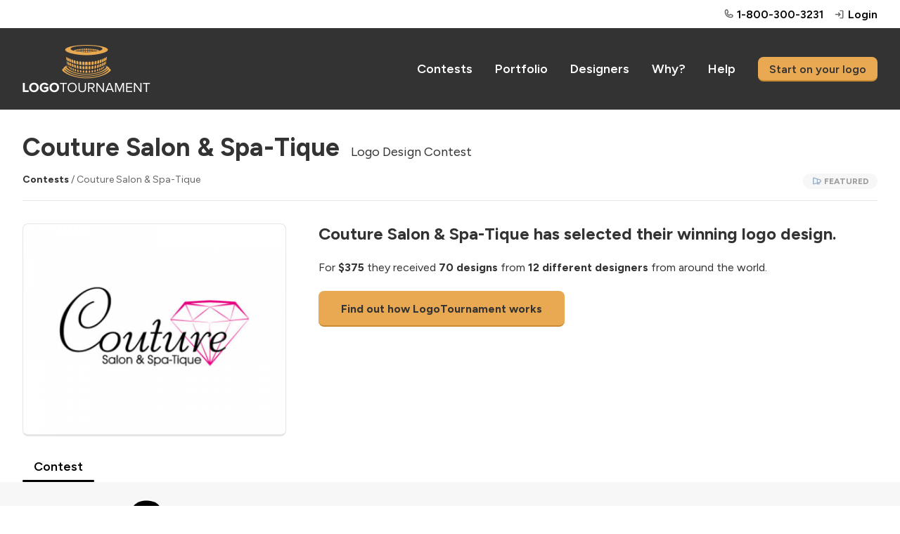

--- FILE ---
content_type: text/html; charset=utf-8
request_url: https://logotournament.com/contests/couture-salon-spa-tique-1/by/roosdesign
body_size: 4006
content:

<!DOCTYPE html>
<html lang="en">
<head>
<title>Couture Salon &amp; Spa-Tique Logo Designs by roosdesign</title>
<base href="https://logotournament.com/"/>
<meta charset="utf-8"/>
<meta name="viewport" content="width=device-width, initial-scale=1.0, maximum-scale=5.0"/>



<link rel="icon" type="image/png" sizes="32x32" href="https://files.logotournament.com/resources/static/favicon-32x32.png"/>
<link rel="icon" type="image/png" sizes="16x16" href="https://files.logotournament.com/resources/static/favicon-16x16.png"/>
<meta name="theme-color" content="#ffffff"/>
<link rel="apple-touch-icon" sizes="180x180" href="https://files.logotournament.com/resources/static/apple-touch-icon.png"/>
<link rel="manifest" href="https://files.logotournament.com/resources/static/site.webmanifest"/>
<link rel="mask-icon" href="https://files.logotournament.com/resources/static/safari-pinned-tab.svg" color="#333333"/>



<link rel="stylesheet" type="text/css" href="https://files.logotournament.com/resources/static/pack/2808716706980257.css"/>


<script>
(function(){function _LT(){
var self=this;this.deviceTimezoneOffset=parseInt('-1');this.ltype='-';this.onReady=[];this.onReadyMessage='';this.storedClicks=[];this.loading=true;this.pageShown=false;
this.config={trackingCodeEnabled:true,helpScout:{enabled:true,name:'',email:''},
// 
};this.isDesktop=function(){return (document.getElementById('test-device-mobile').offsetParent === null);};this.isMobile=function(){return !self.isDesktop();};this.process=function(callable){if (window.LT.loading) {window.LT.onReady.push(callable);return false;} else {return callable();}};
}window.LT=new _LT();})();
window.addEventListener('click',function(e){if(window.LT.loading&&e.isTrusted){var c=e.target,n;do{if(c.tagName==='A'&&c.getAttribute('href')!=='#')break;n=c.getAttribute('class');if(typeof n==='string'){if(c.classList.contains('tab')||c.classList.contains('button')||n.indexOf('bind-')>-1){window.LT.storedClicks.push(c);e.preventDefault();return false;}}c=c.parentElement;}while(c!==null);}});
</script>
</head>
<body>
<div id="test-device-mobile"></div>

<figure class="container-common bind-container-common" data-notifications-count="">


<section class="all-content">

<header>


<figure class="user-line only-desktop">
<div class="wrap-outer">
<div class="wrap-inner">

<figure class="phone">
<a href="https://help.logotournament.com" class="txt-overflow no-hover-decoration display-flex flex-align-center">

<i class="svg-icon svg-icon-phone-bold svg-color-neutral-600"></i>
<i class="svg-icon svg-icon-chat-circle-text-bold svg-color-neutral-600 txt-small display-none"></i>
<span class="pl-05 link">1-800-300-3231</span>
</a>
</figure>


<a href="/login">
<i class="svg-icon svg-icon-sign-in-bold svg-color-neutral-600"></i>
<span>Login</span>
</a>

</div>
</div>
</figure>

<nav class="only-desktop">
<div class="wrap-outer">
<div class="wrap-inner">
<figure class="logo"><a href="/"></a></figure>

<a href="/contests">Contests</a>
<a href="/portfolio">Portfolio</a>
<a href="/logodesigners">Designers</a>
<a href="/why">Why?</a>
<a href="https://help.logotournament.com">Help</a>
<a href="/create" class="button button-small">Start on your logo</a>

</div>
</div>
</nav>






<nav class="only-mobile">
<div class="wrap-outer">
<div class="wrap-inner">
<figure class="logo"><a href="/"></a></figure>

<figure class="hamburger bind-common-hamburger-open">
<i class="svg-icon svg-icon-list-bold svg-color-white"></i>
</figure>

</div>
</div>
</nav>

</header>
<article>
<figure
class="contest-header bind-contest-header"
data-progress-width=""
data-countdown-mode=""
data-countdown-timeline-fast=""
data-countdown-remains=""
data-modal-phase-name-last-scrolled=""
data-modal-phase-name=""
data-modal-phase-mode=""
data-modal-client-activity="0"
data-modal-client-activity-last-scrolled="0"
data-server-url="/api/jcontainer_contest_header?contest_id=172105"
>
<div class="wrap-outer contest"><div class="wrap-inner">

<h1 class="pb-0">Couture Salon &amp; Spa-Tique<span class="txt-enlarged pl-2 only-desktop txt-thin">Logo Design Contest</span></h1>
<div class="only-mobile">Logo Design Contest</div>
<div class="pt-2 only-desktop"></div>
<div class="pt-3 only-mobile"></div>
<div class="txt-color-neutral-600 txt-small">
<div class="display-flex flex-wrap-mobile">
<div class="flex-max txt-overflow-multiline pr-2 pr-0-mobile">
<a href="/contests" class="txt-color-neutral-800">Contests</a> / Couture Salon &amp; Spa-Tique

</div>

<div class="display-flex flex-none flex-max-mobile flex-wrap-mobile pt-3-mobile flex-gap-2">

<figure class="contest-attribute featured hover-popup-right"><i class="svg-icon"></i> <span></span></figure>



</div>

</div>
</div>
<div class="pt-2 bb-1"></div>
<div class="spacing-sections"></div>




<div class="grid-row">
<div class="grid-col-4 grid-col-lm-6">
<figure class="logo-image" style="background-image: url(https://files.logotournament.com/entries/417152998031-350.png)"></figure>
</div>
<div class="grid-col-8 grid-col-lm-6 pt-3-mobile-sm">
<h3>Couture Salon &amp; Spa-Tique has selected their winning logo design.</h3>
<div class="pt-3">

For <span class="txt-bold">$375</span> they received <span class="txt-bold">70 designs</span>
from <span class="txt-bold">12 different designers</span> from around the world.


</div>
<div class="only-desktop pt-3"><a class="button button-large" href="/">Find out how LogoTournament works</a></div>
<div class="only-mobile pt-3"><a class="button how-works" href="/">How LogoTournament works</a></div>
</div>
</div>





</div></div>

<div class="wrap-outer"><div class="wrap-inner">
<div class="spacing-sections"></div>
<figure class="scroll-tabs">
<section>

<a id="tab_contest_view" class="contest-tab tab tab-active " href="/contests/couture-salon-spa-tique-1" onclick="">
Contest

</a>

</section>
</figure>


</div></div>
</figure>

<figure class="enlarge modal" data-wireframe="&lt;section class=&quot;background&quot;&gt;&amp;nbsp;&lt;/section&gt;&lt;section class=&quot;enlarged-entry&quot;&gt;&lt;figure class=&quot;bind-logo-image logo-image&quot; style=&quot;background-image: url('[data-uri]');&quot;&gt;&lt;/figure&gt;&lt;div class=&quot;bind-footer footer contest&quot;&gt;&lt;div class=&quot;display-flex flex-align-center pt-3&quot;&gt;&lt;div class=&quot;flex-none pr-2&quot;&gt;&lt;figure class=&quot;avatar bind-avatar&quot;&gt;&lt;/figure&gt;&lt;/div&gt;&lt;div class=&quot;flex-max txt-overflow&quot;&gt;&lt;div class=&quot;txt-overflow&quot;&gt;#&lt;span class=&quot;bind-number-in-contest&quot;&gt;[number_in_contest]&lt;/span&gt; designed by&lt;/div&gt;&lt;div class=&quot;txt-overflow pt-05&quot;&gt;&lt;a href=&quot;[url]&quot; class=&quot;bind-designer&quot;&gt;[display_name]&lt;/a&gt;&lt;/div&gt;&lt;/div&gt;&lt;/div&gt;&lt;div class=&quot;pt-1 txt-color-neutral-400 bind-datetime txt-small&quot;&gt;[datetime]&lt;/div&gt;&lt;/div&gt;&lt;div class=&quot;bind-footer portfolio-progress display-flex flex-align-center pt-3&quot;&gt;&lt;div class=&quot;flex-none pr-2&quot;&gt;&lt;figure class=&quot;avatar bind-avatar&quot;&gt;&lt;/figure&gt;&lt;/div&gt;&lt;div class=&quot;flex-max txt-overflow pr-2&quot;&gt;&lt;div class=&quot;txt-overflow&quot;&gt;Designed by&lt;/div&gt;&lt;div class=&quot;txt-overflow pt-05&quot;&gt;&lt;a href=&quot;[url]&quot; class=&quot;bind-designer&quot;&gt;[display_name]&lt;/a&gt;&lt;/div&gt;&lt;/div&gt;&lt;a class=&quot;txt-nobr button flex-none bind-button&quot; href=&quot;[url]&quot;&gt;View &lt;span class=&quot;view-contest-full&quot;&gt;Contest&lt;/span&gt;&lt;/a&gt;&lt;/div&gt;&lt;div class=&quot;bind-footer portfolio-complete display-flex flex-align-center pt-3&quot;&gt;&lt;div class=&quot;flex-none pr-3&quot;&gt;&lt;div class=&quot;bind-contest-centries txt-largest txt-semibold&quot;&gt;[centries]&lt;/div&gt;&lt;div class=&quot;txt-overflow&quot;&gt;Logos&lt;/div&gt;&lt;/div&gt;&lt;div class=&quot;flex-max txt-overflow pr-2&quot;&gt;&lt;div class=&quot;txt-overflow txt-largest txt-semibold&quot;&gt;$&lt;span class=&quot;bind-contest-prize&quot;&gt;[prize_amount]&lt;/span&gt;&lt;/div&gt;&lt;div class=&quot;txt-overflow bind-contest-prize-title&quot;&gt;[prize_package_title]&lt;/div&gt;&lt;/div&gt;&lt;a class=&quot;flex-none txt-nobr button bind-button&quot; href=&quot;[url]&quot;&gt;View &lt;span class=&quot;view-contest-full&quot;&gt;Contest&lt;/span&gt;&lt;/a&gt;&lt;/div&gt;&lt;div class=&quot;bind-footer my-entries pt-3&quot;&gt;&lt;a class=&quot;button bind-button-contest-view-designer button-small-mobile&quot; href=&quot;[url]&quot;&gt;Entries&lt;/a&gt;&lt;span class=&quot;pr-2&quot;&gt;&lt;/span&gt;&lt;a class=&quot;button bind-button-contest-view button-small-mobile&quot; href=&quot;[url]&quot;&gt;Contest&lt;/a&gt;&lt;/div&gt;&lt;/section&gt;&lt;i class=&quot;close-modal svg-icon svg-icon-x-bold&quot;&gt;&lt;/i&gt;">
<script>
window.addEventListener('pageshow', function(event){
if (window.LT.pageShown) window.LT.enlarge.hide();
});
</script>
</figure>
<script>
var global_current_page;
function load_entries(action, id){
var $figure=$("figure.contest-view-designer-4-x");
var $json=$figure.find(".bind-json");
var parameters={};
parameters.current_page=global_current_page;
if (action==="reinstate" || action==="withdraw") {
parameters.action=action;
parameters.id=id;
}
window.LT.server("/api/jcontest_view_designer_4_x?contest_id=172105&designer_id=61418",
parameters,
function (response) {
$json.html(response.html);
window.LT.initImg($json);
},
{
method: "POST",
$doingAJAX: $figure
}
);
}
function container_page_to_page(page_number){
global_current_page=page_number;
$(".scroll-to-me").scrollToMe();
load_entries();
}
</script>

<figure class="contest-view-designer-4-x">
<div class="wrap-outer gray-light scroll-to-me"><div class="wrap-inner">
<div class="pt-3"></div>
<h2 class="design-by bb-3-pb-5">
<div class="designer">
Entries by
<a href="/logodesigners/roosdesign"><figure class="avatar" style="background-image: url(https://files.logotournament.com/avatars/77356161418_702434.jpg)"></figure></a>
<a class="txt-overflow display-name" href="/logodesigners/roosdesign">roosdesign</a>
</div>
<div class="return only-desktop">
<a href="/contests/couture-salon-spa-tique-1" class="no-hover-decoration"><i class="svg-icon svg-icon-arrow-u-down-left-bold"></i> <span class="link">Return to Contest</span></a>
</div>
</h2>

<div class="only-mobile pt-3">
<a href="/contests/couture-salon-spa-tique-1" class="no-hover-decoration"><i class="svg-icon svg-icon-arrow-u-down-left-bold"></i> <span class="link">Return to Contest</span></a>
</div>
</div></div>

<div class="bind-json">

<div class="wrap-outer gray-light"><div class="wrap-inner">
<figure class="entry-grid spacing-full">
<section class="entries">

<figure class="entry faded">
<div class="image-place"
     data-src="https://files.logotournament.com/entries/1x1.png"
     onclick="var self=this;window.LT.process(function(){window.LT.enlarge.show(self)})"
     data-src-entry="https://files.logotournament.com/entries/1x1.png"
>

<figure class="entry-no-display">
<div>
<i class="svg-icon svg-icon-flag-bold"></i>
<p>Withdrawn</p>
</div>
</figure>

</div>
<div class="bottom-line">
<div class="float-left txt-overflow">5th</div>
<div class="float-right">#60</div>
</div>
<div class="clear"></div>
</figure>

<figure class="entry faded">
<div class="image-place"
     data-src="https://files.logotournament.com/entries/1x1.png"
     onclick="var self=this;window.LT.process(function(){window.LT.enlarge.show(self)})"
     data-src-entry="https://files.logotournament.com/entries/1x1.png"
>

<figure class="entry-no-display">
<div>
<i class="svg-icon svg-icon-flag-bold"></i>
<p>Withdrawn</p>
</div>
</figure>

</div>
<div class="bottom-line">
<div class="float-left txt-overflow">7th</div>
<div class="float-right">#68</div>
</div>
<div class="clear"></div>
</figure>

<figure class="entry faded">
<div class="image-place"
     data-src="https://files.logotournament.com/entries/1x1.png"
     onclick="var self=this;window.LT.process(function(){window.LT.enlarge.show(self)})"
     data-src-entry="https://files.logotournament.com/entries/1x1.png"
>

<figure class="entry-no-display">
<div>
<i class="svg-icon svg-icon-flag-bold"></i>
<p>Withdrawn</p>
</div>
</figure>

</div>
<div class="bottom-line">
<div class="float-left txt-overflow">New</div>
<div class="float-right">#69</div>
</div>
<div class="clear"></div>
</figure>

<figure class="entry faded">
<div class="image-place"
     data-src="https://files.logotournament.com/entries/1x1.png"
     onclick="var self=this;window.LT.process(function(){window.LT.enlarge.show(self)})"
     data-src-entry="https://files.logotournament.com/entries/1x1.png"
>

<figure class="entry-no-display">
<div>
<i class="svg-icon svg-icon-flag-bold"></i>
<p>Withdrawn</p>
</div>
</figure>

</div>
<div class="bottom-line">
<div class="float-left txt-overflow">New</div>
<div class="float-right">#67</div>
</div>
<div class="clear"></div>
</figure>

<figure class="entry faded">
<div class="image-place"
     data-src="https://files.logotournament.com/entries/1x1.png"
     onclick="var self=this;window.LT.process(function(){window.LT.enlarge.show(self)})"
     data-src-entry="https://files.logotournament.com/entries/1x1.png"
>

<figure class="entry-no-display">
<div>
<i class="svg-icon svg-icon-flag-bold"></i>
<p>Withdrawn</p>
</div>
</figure>

</div>
<div class="bottom-line">
<div class="float-left txt-overflow">New</div>
<div class="float-right">#66</div>
</div>
<div class="clear"></div>
</figure>

<figure class="entry faded">
<div class="image-place"
     data-src="https://files.logotournament.com/entries/1x1.png"
     onclick="var self=this;window.LT.process(function(){window.LT.enlarge.show(self)})"
     data-src-entry="https://files.logotournament.com/entries/1x1.png"
>

<figure class="entry-no-display">
<div>
<i class="svg-icon svg-icon-flag-bold"></i>
<p>Withdrawn</p>
</div>
</figure>

</div>
<div class="bottom-line">
<div class="float-left txt-overflow">New</div>
<div class="float-right">#65</div>
</div>
<div class="clear"></div>
</figure>

<figure class="entry faded">
<div class="image-place"
     data-src="https://files.logotournament.com/entries/1x1.png"
     onclick="var self=this;window.LT.process(function(){window.LT.enlarge.show(self)})"
     data-src-entry="https://files.logotournament.com/entries/1x1.png"
>

<figure class="entry-no-display">
<div>
<i class="svg-icon svg-icon-flag-bold"></i>
<p>Withdrawn</p>
</div>
</figure>

</div>
<div class="bottom-line">
<div class="float-left txt-overflow">New</div>
<div class="float-right">#64</div>
</div>
<div class="clear"></div>
</figure>

<figure class="entry faded">
<div class="image-place"
     data-src="https://files.logotournament.com/entries/1x1.png"
     onclick="var self=this;window.LT.process(function(){window.LT.enlarge.show(self)})"
     data-src-entry="https://files.logotournament.com/entries/1x1.png"
>

<figure class="entry-no-display">
<div>
<i class="svg-icon svg-icon-flag-bold"></i>
<p>Withdrawn</p>
</div>
</figure>

</div>
<div class="bottom-line">
<div class="float-left txt-overflow">New</div>
<div class="float-right">#63</div>
</div>
<div class="clear"></div>
</figure>

<figure class="entry faded">
<div class="image-place"
     data-src="https://files.logotournament.com/entries/1x1.png"
     onclick="var self=this;window.LT.process(function(){window.LT.enlarge.show(self)})"
     data-src-entry="https://files.logotournament.com/entries/1x1.png"
>

<figure class="entry-no-display">
<div>
<i class="svg-icon svg-icon-flag-bold"></i>
<p>Withdrawn</p>
</div>
</figure>

</div>
<div class="bottom-line">
<div class="float-left txt-overflow">New</div>
<div class="float-right">#62</div>
</div>
<div class="clear"></div>
</figure>

<figure class="entry faded">
<div class="image-place"
     data-src="https://files.logotournament.com/entries/1x1.png"
     onclick="var self=this;window.LT.process(function(){window.LT.enlarge.show(self)})"
     data-src-entry="https://files.logotournament.com/entries/1x1.png"
>

<figure class="entry-no-display">
<div>
<i class="svg-icon svg-icon-flag-bold"></i>
<p>Withdrawn</p>
</div>
</figure>

</div>
<div class="bottom-line">
<div class="float-left txt-overflow">New</div>
<div class="float-right">#61</div>
</div>
<div class="clear"></div>
</figure>

<figure class="entry faded">
<div class="image-place"
     data-src="https://files.logotournament.com/entries/1x1.png"
     onclick="var self=this;window.LT.process(function(){window.LT.enlarge.show(self)})"
     data-src-entry="https://files.logotournament.com/entries/1x1.png"
>

<figure class="entry-no-display">
<div>
<i class="svg-icon svg-icon-flag-bold"></i>
<p>Withdrawn</p>
</div>
</figure>

</div>
<div class="bottom-line">
<div class="float-left txt-overflow">New</div>
<div class="float-right">#59</div>
</div>
<div class="clear"></div>
</figure>

</section>
</figure>



</div></div>
<div class="wrap-outer gray-light"><div class="wrap-inner">

</div></div>

</div>
<div class="wrap-outer gray-light last-of-type"><div class="wrap-inner spacing-full">
<h2 class="bb-3-pb-5">Discussion</h2>

<script>
var global_url_jrevision="/api/jrevision";
// 
</script>

<figure class="messaging">

<div class="py-2">No comments yet.</div>







</figure>

</div></div>
</figure>

</article>

<footer class="bind-hide-during-brief-edit">
<div class="wrap-outer">
<div class="wrap-inner">

<div class="only-desktop">
<section class="footer-links">
<div class="float-left">
<a href="https://namesampler.com">Business Name Generator</a>
</div>
<div class="float-right">
<a href="/pro-accounts">Pro Accounts: for Agencies, Firms, &amp; Studios</a>
<a href="/help/contactus">Contact Us</a>
<a href="/forum">Forum</a>
</div>
<div class="clear"></div>
</section>
<section class="social-icons">
<a href="https://facebook.com/logotournament" title="Facebook"><figure class="general-image" data-src="https://files.logotournament.com/resources/static/img/facebook.svg"></figure></a>
<a href="https://twitter.com/logotournament" title="X"><figure class="general-image" data-src="https://files.logotournament.com/resources/static/img/twitter-fixed.svg"></figure></a>
<a href="https://instagram.com/logotournament" title="Instagram"><figure class="general-image" data-src="https://files.logotournament.com/resources/static/img/instagram.svg"></figure></i></a>
</section>
<section class="footer-links">
<div class="float-right">
<a href="https://help.logotournament.com/article/107-privacy-policy">Privacy</a>
<a href="https://help.logotournament.com/article/106-copyright-issues">Copyright</a>
<a href="/aboutus">About Us</a>
<a href="/terms">Terms of Service</a>
</div>
<div class="clear"></div>
</section>
<section class="copyright txt-right pt-3">
&copy; 2007-2026 LogoTournament.com a division of Quinn Ventures Inc.
</section>
</div>
<div class="only-mobile">
<section class="footer-links">
<a href="https://namesampler.com">Business Name Generator</a>
</section>
<section class="social-icons">
<a href="https://facebook.com/logotournament" title="Facebook"><figure class="general-image" data-src="https://files.logotournament.com/resources/static/img/facebook.svg"></figure></a>
<a href="https://twitter.com/logotournament" title="X"><figure class="general-image" data-src="https://files.logotournament.com/resources/static/img/twitter-fixed.svg"></figure></a>
<a href="https://instagram.com/logotournament" title="Instagram"><figure class="general-image" data-src="https://files.logotournament.com/resources/static/img/instagram.svg"></figure></i></a>
</section>
<section class="footer-links">
<a href="https://help.logotournament.com/article/107-privacy-policy">Privacy</a>
<a href="https://help.logotournament.com/article/106-copyright-issues">Copyright</a>
<a href="/aboutus">About Us</a>
<a href="/terms">Terms</a>
</section>
<section class="copyright txt-right pt-3">
&copy; 2007-2026 LogoTournament.com a division of Quinn Ventures Inc.
</section>
</div>







</div>
</div>
</footer>

</section>

<figure class="hamburger-menu only-mobile">
<header>
<nav>
<div class="wrap-outer">
<div class="wrap-inner">
<figure class="logo"><a href="/"></a></figure>
<figure class="hamburger bind-common-hamburger-close">
<i class="svg-icon svg-icon-x-bold svg-color-white"></i>
</figure>
</div>
</div>
</nav>
</header>
<menu>

<div class="group-splitter"></div>
<a href="/login"><i class="svg-icon svg-icon-sign-in-bold"></i>Login</a>
<div class="group-splitter"></div>
<a href="/">Home</a>
<a href="/create">Start on your logo</a>
<a href="/contests">Contests</a>
<a href="/portfolio">Portfolio</a>
<a href="/logodesigners">Designers</a>
<a href="/why">Why?</a>
<a href="https://help.logotournament.com">Help</a>
<a href="/help/contactus">Contact Us</a>
<div class="group-splitter"></div>
<a href="/forum">Forum</a>
<a href="/aboutus">About Us</a>
<a href="/pro-accounts">Pro Accounts</a>
<figure class="phone">
<a href="https://help.logotournament.com" class="txt-overflow no-hover-decoration display-flex flex-align-center">

<i class="svg-icon svg-icon-phone-bold svg-color-neutral-600"></i>
<i class="svg-icon svg-icon-chat-circle-text-bold svg-color-neutral-600 txt-small display-none"></i>
<span class="pl-05 link">1-800-300-3231</span>
</a>
</figure>






</menu>
</figure>

<div class="modal-storage">

</div>
<script>
window.LT.config.containerCommonServerURL="/api/jcontainer_common";
window.addEventListener('pageshow', function(event){
if (window.LT.pageShown) window.LT.containerCommon.hideHamburgerMenu();
});
</script>
</figure>

<script>window.LT.config.containerRequestErrorJS={serverURL: 'https://logotournament.com/container-request-error-js', isDeveloper: false};</script>

<div class="modal-storage">
<figure class="grid-form modal-alert modal-350"></figure>
<figure class="grid-form modal-confirm modal-350"></figure>
</div>


<script src="https://files.logotournament.com/resources/static/pack/2902216707050609.js"></script>

<script>
window.addEventListener('pageshow', function(){if (window.LT.pageShown) $(".doing-ajax-effect").hideDoingAJAX();window.LT.pageShown=true;});

</script>
<script async src="https://www.googletagmanager.com/gtag/js?id=G-HEM4V96C8Q"></script>
</body>
</html>


--- FILE ---
content_type: text/css
request_url: https://files.logotournament.com/resources/static/pack/2808716706980257.css
body_size: 13458
content:
/* latin-ext */@font-face {font-family: 'Figtree';font-style: normal;font-weight: 400;font-display: swap;src: url(https://fonts.gstatic.com/s/figtree/v9/_Xms-HUzqDCFdgfMm4q9DaRvziissg.woff2) format('woff2');unicode-range: U+0100-02BA, U+02BD-02C5, U+02C7-02CC, U+02CE-02D7, U+02DD-02FF, U+0304, U+0308, U+0329, U+1D00-1DBF, U+1E00-1E9F, U+1EF2-1EFF, U+2020, U+20A0-20AB, U+20AD-20C0, U+2113, U+2C60-2C7F, U+A720-A7FF;}/* latin */@font-face {font-family: 'Figtree';font-style: normal;font-weight: 400;font-display: swap;src: url(https://fonts.gstatic.com/s/figtree/v9/_Xms-HUzqDCFdgfMm4S9DaRvzig.woff2) format('woff2');unicode-range: U+0000-00FF, U+0131, U+0152-0153, U+02BB-02BC, U+02C6, U+02DA, U+02DC, U+0304, U+0308, U+0329, U+2000-206F, U+20AC, U+2122, U+2191, U+2193, U+2212, U+2215, U+FEFF, U+FFFD;}/* latin-ext */@font-face {font-family: 'Figtree';font-style: normal;font-weight: 600;font-display: swap;src: url(https://fonts.gstatic.com/s/figtree/v9/_Xms-HUzqDCFdgfMm4q9DaRvziissg.woff2) format('woff2');unicode-range: U+0100-02BA, U+02BD-02C5, U+02C7-02CC, U+02CE-02D7, U+02DD-02FF, U+0304, U+0308, U+0329, U+1D00-1DBF, U+1E00-1E9F, U+1EF2-1EFF, U+2020, U+20A0-20AB, U+20AD-20C0, U+2113, U+2C60-2C7F, U+A720-A7FF;}/* latin */@font-face {font-family: 'Figtree';font-style: normal;font-weight: 600;font-display: swap;src: url(https://fonts.gstatic.com/s/figtree/v9/_Xms-HUzqDCFdgfMm4S9DaRvzig.woff2) format('woff2');unicode-range: U+0000-00FF, U+0131, U+0152-0153, U+02BB-02BC, U+02C6, U+02DA, U+02DC, U+0304, U+0308, U+0329, U+2000-206F, U+20AC, U+2122, U+2191, U+2193, U+2212, U+2215, U+FEFF, U+FFFD;}/* latin-ext */@font-face {font-family: 'Figtree';font-style: normal;font-weight: 700;font-display: swap;src: url(https://fonts.gstatic.com/s/figtree/v9/_Xms-HUzqDCFdgfMm4q9DaRvziissg.woff2) format('woff2');unicode-range: U+0100-02BA, U+02BD-02C5, U+02C7-02CC, U+02CE-02D7, U+02DD-02FF, U+0304, U+0308, U+0329, U+1D00-1DBF, U+1E00-1E9F, U+1EF2-1EFF, U+2020, U+20A0-20AB, U+20AD-20C0, U+2113, U+2C60-2C7F, U+A720-A7FF;}/* latin */@font-face {font-family: 'Figtree';font-style: normal;font-weight: 700;font-display: swap;src: url(https://fonts.gstatic.com/s/figtree/v9/_Xms-HUzqDCFdgfMm4S9DaRvzig.woff2) format('woff2');unicode-range: U+0000-00FF, U+0131, U+0152-0153, U+02BB-02BC, U+02C6, U+02DA, U+02DC, U+0304, U+0308, U+0329, U+2000-206F, U+20AC, U+2122, U+2191, U+2193, U+2212, U+2215, U+FEFF, U+FFFD;}/* latin-ext */@font-face {font-family: 'Figtree';font-style: italic;font-weight: 400;font-display: swap;src: url(https://fonts.gstatic.com/s/figtree/v9/_Xm9-HUzqDCFdgfMm4GnA4aZFrUvtOK3A7Yd-Ew84kb3fO7mSkIr.woff) format('woff');unicode-range: U+0100-02BA, U+02BD-02C5, U+02C7-02CC, U+02CE-02D7, U+02DD-02FF, U+0304, U+0308, U+0329, U+1D00-1DBF, U+1E00-1E9F, U+1EF2-1EFF, U+2020, U+20A0-20AB, U+20AD-20C0, U+2113, U+2C60-2C7F, U+A720-A7FF;}/* latin */@font-face {font-family: 'Figtree';font-style: italic;font-weight: 400;font-display: swap;src: url(https://fonts.gstatic.com/s/figtree/v9/_Xm9-HUzqDCFdgfMm4GnA4aZFrUvtOK3A7Yd-EI84kb3fO7mSg.woff) format('woff');unicode-range: U+0000-00FF, U+0131, U+0152-0153, U+02BB-02BC, U+02C6, U+02DA, U+02DC, U+0304, U+0308, U+0329, U+2000-206F, U+20AC, U+2122, U+2191, U+2193, U+2212, U+2215, U+FEFF, U+FFFD;}#test-device-mobile {height: 0;}* {padding: 0;margin: 0;}body {font-weight: 400;color: #333333;font-size: 16px;font-family: "Figtree", sans-serif;-webkit-font-smoothing: antialiased;-moz-osx-font-smoothing: grayscale;text-rendering: optimizeLegibility;}img {border: 0;max-width: 100%;height: auto;width: auto;}article,figure,footer,header,nav,section {display: block;}article {background: #ffffff;}article.gray-light {background: #f7f7f7;}article a,article span.link {color: #333333;}article > .wrap-outer:last-of-type:not(.not-last-of-type),article .wrap-outer.last-of-type {padding-bottom: 80px;}@media screen and (min-width: 1024px) {article a:hover:not(.button):not(.no-hover-decoration),figure.modal a:hover:not(.button):not(.no-hover-decoration),article span.link:hover:not(.no-hover-decoration),figure.modal span.link:hover:not(.no-hover-decoration) {text-decoration: underline;text-decoration-thickness: 1.5px;}}.txt-lh-0 {line-height: 0;}.txt-lh-150 {line-height: 150% !important;}.txt-large {font-size: 20px !important;}.txt-enlarged {font-size: 18px !important;}.txt-normal {font-size: 16px !important;}.txt-small {font-size: 14px !important;}.txt-tiny {font-size: 12px !important;}.txt-italic {font-style: italic !important;}.txt-strike-out {text-decoration: line-through !important;}.txt-nobr {white-space: nowrap !important;}.txt-thin {font-weight: 400 !important;}.txt-semibold {font-weight: 600 !important;}.txt-bold {font-weight: 700 !important;}.txt-underline {text-decoration: underline !important;}.txt-uppercase {text-transform: uppercase;}.txt-overflow {overflow: hidden;text-overflow: ellipsis;white-space: nowrap;}.txt-overflow-multiline {overflow: hidden;text-overflow: ellipsis;white-space: normal !important;}.txt-break-word {word-wrap: break-word;}.txt-center {text-align: center;}.txt-right {text-align: right !important;}.txt-middle {vertical-align: middle;}.txt-color-black {color: #000000 !important;}.txt-color-neutral-800 {color: #333333 !important;}.txt-color-neutral-600 {color: #666666 !important;}.txt-color-neutral-400 {color: #999999 !important;}.txt-color-neutral-200 {color: #cccccc !important;}.txt-color-red-400 {color: #a65959 !important;}.txt-color-green-400 {color: #7ab87a !important;}.txt-color-white {color: #ffffff !important;}.txt-color-brand-600 {color: #e8a952 !important;}.background-color-white {background: #ffffff !important;}i.svg-icon:before {filter: invert(14%) sepia(1%) saturate(1385%) hue-rotate(314deg) brightness(90%) contrast(81%);}i.svg-icon.svg-icon-caret-down-bold,i.svg-icon.svg-icon-caret-up-bold {margin-left: -2px;}i.svg-color-white:before {filter: invert(100) !important;}i.svg-color-neutral-100:before {filter: invert(97%) sepia(0%) saturate(2604%) hue-rotate(103deg) brightness(122%) contrast(80%);}i.svg-color-neutral-200:before {filter: invert(100%) sepia(2%) saturate(0%) hue-rotate(322deg) brightness(84%) contrast(89%);}i.svg-color-neutral-400:before {filter: invert(68%) sepia(0%) saturate(0%) hue-rotate(75deg) brightness(90%) contrast(90%);}i.svg-color-neutral-600:before {filter: invert(44%) sepia(0%) saturate(2198%) hue-rotate(172deg) brightness(83%) contrast(78%);}i.svg-color-neutral-800:before {filter: invert(14%) sepia(1%) saturate(1385%) hue-rotate(314deg) brightness(90%) contrast(81%);}i.svg-color-black:before {filter: none;}i.svg-color-red-400:before {filter: invert(41%) sepia(6%) saturate(4514%) hue-rotate(314deg) brightness(95%) contrast(71%) !important;}i.svg-color-green-400:before {filter: invert(75%) sepia(36%) saturate(406%) hue-rotate(71deg) brightness(84%) contrast(88%);}i.svg-color-orange-400:before {filter: invert(58%) sepia(65%) saturate(175%) hue-rotate(349deg) brightness(96%) contrast(89%);}i.svg-color-brand-600:before {filter: invert(73%) sepia(22%) saturate(1073%) hue-rotate(352deg) brightness(94%) contrast(93%);}pre {font-size: 12px;}a,span.link {font-weight: 700;text-decoration: none;}a.thin,span.link.thin {font-weight: 400 !important;}span.link {cursor: pointer;}hr {border: 0;border-bottom: 1px dashed #e6e6e6;background: #666666;}.bt-1 {border-top: 1px solid #e6e6e6;}.bb-0 {border-bottom: 0 none !important;}.bb-1 {border-bottom: 1px solid #e6e6e6;}.bb-3 {border-bottom: 3px solid #e6e6e6;}.bb-3-pb-5 {border-bottom: 3px solid #e6e6e6;padding-bottom: 5px;}.border-radius-8 {border-radius: 8px;}.max-w-desktop-xs-75 {max-width: calc(1024px / 1.5);}.max-w-desktop-xs-100 {max-width: 1024px;}@keyframes blinking {50% {opacity: 0;}}.blinking {animation: blinking step-end 1s infinite;}.clear {clear: both;}.display-none {display: none;}.display-flex {display: flex;}.display-inline-block {display: inline-block;}.display-inline {display: inline !important;}.flex-align-center {align-items: center;}.flex-max {flex: 0 1 100%;}.flex-auto {flex: 0 1 auto;}.flex-none {flex: 0;}.flex-gap-1 {gap: 8px;}.flex-gap-2 {gap: 16px;}.user-select-none {-webkit-touch-callout: none;-webkit-user-select: none;-khtml-user-select: none;-moz-user-select: none;-ms-user-select: none;user-select: none;}.float-left {float: left;}.float-right {float: right;}.position-relative {position: relative;}.position-absolute {position: absolute;}.cursor-pointer {cursor: pointer;}.py-1 {padding-top: 8px;padding-bottom: 8px;}.py-2 {padding-top: 16px;padding-bottom: 16px;}.py-3 {padding-top: 24px;padding-bottom: 24px;}.py-4 {padding-top: 32px;padding-bottom: 32px;}.px-1 {padding-left: 8px;padding-right: 8px;}.px-2 {padding-left: 16px;padding-right: 16px;}.px-4 {padding-left: 32px;padding-right: 32px;}.pr-05 {padding-right: 4px;}.pr-1 {padding-right: 8px;}.pr-2 {padding-right: 16px;}.pr-3 {padding-right: 24px;}.pr-4 {padding-right: 32px;}.pl-05 {padding-left: 4px;}.pl-1 {padding-left: 8px;}.pl-2 {padding-left: 16px;}.pl-3 {padding-left: 24px;}.pt-0 {padding-top: 0 !important;}.pt-05 {padding-top: 4px;}.pt-1 {padding-top: 8px;}.pt-2 {padding-top: 16px;}.pt-3 {padding-top: 24px;}.pt-4 {padding-top: 32px;}.pt-5 {padding-top: 40px;}.pt-6 {padding-top: 48px;}.pt-7 {padding-top: 54px;}.pb-0 {padding-bottom: 0;}.pb-05 {padding-bottom: 4px;}.pb-1 {padding-bottom: 8px;}.pb-2 {padding-bottom: 16px;}.p-4 {padding: 32px;}.wrap-outer {background: #ffffff;}.wrap-outer.gray-light {background: #f7f7f7;}.grid-row {display: flex;flex-wrap: wrap;}@media screen and (max-width: 1023px) {* {-webkit-text-size-adjust: 100%;-ms-text-size-adjust: none;}.only-desktop {display: none !important;}.txt-h1,.txt-h1-mobile {font-size: 24px !important;}.txt-h2,.txt-h2-mobile {font-size: 20px !important;}.txt-h3 {font-size: 18px !important;}.txt-normal-mobile {font-size: 16px !important;}.txt-overflow-multiline-mobile {overflow: hidden;text-overflow: ellipsis;white-space: normal !important;}.txt-left-mobile {text-align: unset !important;}h1 {font-size: 24px;font-weight: 700;padding: 24px 0;}h2 {font-size: 20px;font-weight: 700;}h3 {font-size: 18px;font-weight: 700;}.txt-nobr-mobile {white-space: nowrap !important;overflow: unset;}.txt-semibold-mobile {font-weight: 600;}.spacing-full {padding-top: 24px;}.spacing-sections {padding-top: 24px;}.spacing-controls {padding-top: 16px;}.pt-0-mobile {padding-top: 0;}.pl-0-mobile {padding-left: 0;}.pr-0-mobile {padding-right: 0;}.pr-05-mobile {padding-right: 4px;}.pr-1-mobile {padding-right: 8px;}.pt-1-mobile {padding-top: 8px;}.pt-2-mobile {padding-top: 16px;}.pt-3-mobile {padding-top: 24px;}.pt-5-mobile {padding-top: 40px;}.pb-1-mobile {padding-bottom: 8px;}.px-0-mobile {padding-left: 0;padding-right: 0;}.display-flex-mobile {display: flex;}.flex-wrap-mobile {flex-wrap: wrap;}.flex-max-mobile {flex: 0 1 100%;}.flex-auto-mobile {flex: 0 1 auto;}.flex-align-unset-mobile {align-items: unset;}.flex-none-mobile {flex: 0;}.wrap-outer {min-width: auto;}.wrap-inner {margin: 0 16px;min-width: 240px;width: auto;}.grid-row {margin-left: -16px;margin-right: -16px;}.grid-col-1,.grid-col-2,.grid-col-3,.grid-col-4,.grid-col-5,.grid-col-6,.grid-col-7,.grid-col-8,.grid-col-9,.grid-col-10,.grid-col-11,.grid-col-12 {padding-left: 16px;padding-right: 16px;box-sizing: border-box;width: 100%;}.grid-col-sm-1 {width: 8.33% !important;}.grid-col-sm-2 {width: 16.66% !important;}.grid-col-sm-3 {width: 24.99% !important;}.grid-col-sm-4 {width: 33.33% !important;}.grid-col-sm-5 {width: 41.65% !important;}.grid-col-sm-6 {width: 50% !important;}.grid-col-sm-7 {width: 58.31% !important;}.grid-col-sm-8 {width: 66.64% !important;}.grid-col-sm-9 {width: 74.97% !important;}.grid-col-sm-10 {width: 83.3% !important;}.grid-col-sm-11 {width: 91.63% !important;}.grid-col-sm-12 {width: 100% !important;}}@media screen and (max-width: 639px) {.pt-2-mobile-sm {padding-top: 16px;}.pt-3-mobile-sm {padding-top: 24px;}.pt-5-mobile-sm {padding-top: 40px;}.pt-6-mobile-sm {padding-top: 48px;}.txt-left-mobile-sm {text-align: unset !important;}}@media screen and (max-width: 1023px) and (min-width: 640px) {.grid-col-lm-1 {width: 8.33% !important;}.grid-col-lm-2 {width: 16.66% !important;}.grid-col-lm-3 {width: 24.99% !important;}.grid-col-lm-4 {width: 33.33% !important;}.grid-col-lm-5 {width: 41.65% !important;}.grid-col-lm-6 {width: 50% !important;}.grid-col-lm-7 {width: 58.31% !important;}.grid-col-lm-8 {width: 66.64% !important;}.grid-col-lm-9 {width: 74.97% !important;}.grid-col-lm-10 {width: 83.3% !important;}.grid-col-lm-11 {width: 91.63% !important;}.grid-col-lm-12 {width: 100% !important;}}@media screen and (min-width: 1024px) {#test-device-mobile {display: none;}.only-mobile {display: none !important;}.txt-h1 {font-size: 36px !important;}.txt-h2 {font-size: 30px !important;}.txt-h3 {font-size: 24px !important;}h1 {font-size: 36px;font-weight: 700;padding: 32px 0;}h2 {font-size: 30px;font-weight: 700;}h3 {font-size: 24px;font-weight: 700;}.spacing-full {padding-top: 48px;}.spacing-sections {padding-top: 32px;}.spacing-controls {padding-top: 24px;}.wrap-inner {margin: 0 32px;}.grid-row {margin-left: -24px;margin-right: -24px;}.grid-col-1,.grid-col-2,.grid-col-3,.grid-col-4,.grid-col-5,.grid-col-6,.grid-col-7,.grid-col-8,.grid-col-9,.grid-col-10,.grid-col-11,.grid-col-12 {padding-left: 24px;padding-right: 24px;box-sizing: border-box;}.grid-col-1 {width: 8.33%;}.grid-col-2 {width: 16.66%;}.grid-col-3 {width: 24.99%;}.grid-col-4 {width: 33.33%;}.grid-col-5 {width: 41.65%;}.grid-col-6 {width: 50%;}.grid-col-7 {width: 58.31%;}.grid-col-8 {width: 66.64%;}.grid-col-9 {width: 74.97%;}.grid-col-10 {width: 83.3%;}.grid-col-11 {width: 91.63%;}.grid-col-12 {width: 100%;}}@media screen and (min-width: 1024px) and (min-width: 1536px) {.wrap-inner {margin: 0 auto;max-width: calc(1536px - 64px);}}@media screen and (min-width: 1280px) {.grid-col-normal-1 {width: 8.33%;}.grid-col-normal-2 {width: 16.66%;}.grid-col-normal-3 {width: 24.99%;}.grid-col-normal-4 {width: 33.33%;}.grid-col-normal-5 {width: 41.65%;}.grid-col-normal-6 {width: 50%;}.grid-col-normal-7 {width: 58.31%;}.grid-col-normal-8 {width: 66.64%;}.grid-col-normal-9 {width: 74.97%;}.grid-col-normal-10 {width: 83.3%;}.grid-col-normal-11 {width: 91.63%;}.grid-col-normal-12 {width: 100%;}}@media screen and (min-width: 1536px) {.grid-col-xl-1 {width: 8.33%;}.grid-col-xl-2 {width: 16.66%;}.grid-col-xl-3 {width: 24.99%;}.grid-col-xl-4 {width: 33.33%;}.grid-col-xl-5 {width: 41.65%;}.grid-col-xl-6 {width: 50%;}.grid-col-xl-7 {width: 58.31%;}.grid-col-xl-8 {width: 66.64%;}.grid-col-xl-9 {width: 74.97%;}.grid-col-xl-10 {width: 83.3%;}.grid-col-xl-11 {width: 91.63%;}.grid-col-xl-12 {width: 100%;}}input[type=text],input[type=number],input[type=password],textarea,select,.content-editable {border: 1px solid #cccccc;background-color: #ffffff;padding: 8px 16px;border-radius: 8px;font-size: 16px;color: #333333;font-family: "Figtree", sans-serif;-webkit-appearance: none;-moz-appearance: none;appearance: none;outline: none;box-sizing: border-box;}select,input[type=text],input[type=number],input[type=password] {height: 32px;}textarea {height: 135px;width: 100%;resize: vertical;display: block;}select {padding: 0 34px 0 16px;background-repeat: no-repeat;background-image: url(../img/select-caret-down-bold.svg);background-position: center right 12px;background-size: 16px 16px;}select option {padding: 8px 16px;}select:has(option[disabled="disabled"]:checked) {color: #999999;}figure.checkbox,figure.radio {display: inline-block;width: 16px;height: 16px;position: relative;}figure.checkbox input,figure.radio input {position: absolute;opacity: 0;height: 0;width: 0;}figure.checkbox .indicator,figure.radio .indicator {position: absolute;height: 100%;width: 100%;top: 0;left: 0;content: "";box-sizing: border-box;background: #ffffff;border: 2px solid #333333;}figure.checkbox .indicator:after,figure.radio .indicator:after {content: "";position: absolute;display: none;}figure.checkbox input:checked ~ .indicator:after,figure.radio input:checked ~ .indicator:after {display: block;}figure.checkbox .indicator {border-radius: 2px;}figure.checkbox input:checked ~ .indicator:after {left: 3px;top: 0;width: 3px;height: 7px;border: 3px solid #333333;border-top: 0 none;border-left: 0 none;transform: rotate(45deg);}figure.radio .indicator {border-radius: 50%;}figure.radio input:checked ~ .indicator:after {width: 8px;height: 8px;border-radius: 50%;top: 50%;left: 50%;transform: translateX(-50%) translateY(-50%);background: #333333;}label.checkbox-radio {cursor: pointer;position: relative;padding-left: 24px;display: inline-block;}label.checkbox-radio figure.radio,label.checkbox-radio figure.checkbox {position: absolute;top: 1px;left: 0;}::placeholder {color: #999999;}::-webkit-input-placeholder {color: #999999;}:-moz-placeholder {color: #999999;}::-moz-placeholder {color: #999999;}:-ms-input-placeholder {color: #999999;}.button {display: inline-block;background: #e8a952;box-sizing: border-box;border-radius: 8px;border: 0 none;vertical-align: middle;color: #333333;cursor: pointer;font-size: 16px;font-family: "Figtree", sans-serif;font-weight: 700;padding: 8px 32px 6px 32px;border-bottom: 2px solid #ca8a32;}.button.button-small {padding: 8px 16px 6px 16px;}.button.button-tiny {padding: 4px 8px 2px 8px;}.button.button-large {padding: 16px 32px 14px 32px;}.button.button-inactive {opacity: 0.5;}.button.button-invisible {height: 0;margin: 0;padding: 0;border: 0;width: 0;overflow: hidden;}.button.button-color-2 {background: #cccccc;border-bottom: 2px solid #b3b3b3;}.button.button-width-auto {width: auto !important;}.button > span {font-weight: 700;}.button > i.svg-icon {font-size: 100%;}.button > i.svg-icon:before {filter: invert(14%) sepia(1%) saturate(1385%) hue-rotate(314deg) brightness(90%) contrast(81%);}@media screen and (min-width: 1024px) {.button:hover {color: #1a1a1a;background: #f0b666;}.button:hover.button-color-2 {background: #e6e6e6;}.button:hover > i.svg-icon:before {filter: invert(9%) sepia(10%) saturate(2%) hue-rotate(314deg) brightness(104%) contrast(99%);}}@media screen and (max-width: 1023px) {.button.button-large {padding: 8px 32px 6px 32px;}.button.button-small-mobile {padding: 8px 16px 6px 16px;}}.grid-form input[type=text],.grid-form input[type=password],.grid-form input[type=number],.grid-form textarea,.grid-form select,.grid-form .button {width: 100%;max-width: 100%;}.grid-form input[type=text].disabled,.grid-form input[type=password].disabled,.grid-form input[type=number].disabled,.grid-form textarea.disabled,.grid-form select.disabled,.grid-form .button.disabled {color: #999999;}.grid-form .button {text-align: center;}.grid-form input[type=text],.grid-form input[type=password],.grid-form input[type=number] {height: 32px;}.grid-form input[type=file] {width: 250px;}.grid-form figure.file {position: relative;}.grid-form figure.file input[type=file] {position: absolute;top: 0;left: 0;right: 0;bottom: 0;width: 100%;opacity: 0;z-index: 1;}.grid-form label:not(.checkbox-radio) {color: #666666;font-weight: 600;}.grid-form.fullscreen-form input.text,.grid-form.fullscreen-form select {background: none repeat scroll 0 0 #f7f7f7;}@keyframes doing-ajax-effect {0% {opacity: 0.3;}50% {opacity: 0.5;}100% {opacity: 0.3;}}.doing-ajax-effect {animation: doing-ajax-effect ease-in-out 1s infinite;}.modal-storage {height: 0;width: 100%;overflow: hidden;}.modal-bookmark {display: none;}figure.modal a,figure.modal span.link {color: #000000;}figure.modal section.background {position: fixed;width: 100%;height: 100%;top: 0;left: 0;display: block;background: black;opacity: 0.6;}figure.modal section.content-wrap-vertical {position: fixed;width: 100%;height: 100%;left: 0;top: 0;overflow-y: scroll;overflow-x: hidden;}figure.modal section.content-wrap-vertical table {width: 100%;height: 100%;}figure.modal section.content-wrap-vertical table td.center-pad {padding: 0 64px;box-sizing: border-box;max-width: 100vw;}figure.modal section.content-wrap-vertical table section.content {position: relative;margin: 0 auto;padding: 24px;background: white;border: 1px solid #e6e6e6;border-bottom: #e6e6e6 2px solid;border-radius: 5px;}figure.modal section.content-wrap-vertical table section.content.gray-light {background: #f7f7f7;}figure.modal .close-modal {position: fixed;padding: 10px 20px 20px 20px;right: 0;top: 0;cursor: pointer;font-size: 32px;}figure.modal .close-modal:before {filter: invert(100) drop-shadow(0 0 1px #000000);}figure.modal.center-as-height section.content-wrap-vertical table tr td {vertical-align: top;}figure.modal.side-panel section.content-wrap-vertical table section.content {margin: 40px 0 0 auto;}figure.modal.side-panel section.content-wrap-vertical table tr td {vertical-align: top;}@media screen and (max-width: 1023px) {figure.modal .close-modal {padding: 10px 10px;}figure.modal section.content-wrap-vertical table td.center-pad {padding: 0 20px;}figure.modal section.content-wrap-vertical table section.content {margin: 40px auto 0 auto !important;}.modal-300 {width: auto;max-width: 300px;}.modal-350 {width: auto;max-width: 350px;}.modal-400 {width: auto;max-width: 400px;}.modal-500 {width: auto;max-width: 500px;}.modal-760 {width: auto;max-width: 760px;}.modal-960 {width: auto;max-width: 960px;}}@media screen and (min-width: 1024px) {.modal-300 {width: 300px;}.modal-350 {width: 350px;}.modal-400 {width: 400px;}.modal-500 {width: 500px;}.modal-760 {width: 760px;}.modal-960 {width: 960px;}}figure.scroll-tabs {position: relative;}figure.scroll-tabs .tab {color: #999999;padding: 0 16px 11px 16px;white-space: nowrap;cursor: pointer;position: relative;text-decoration: none !important;font-size: 18px;font-weight: 600;}figure.scroll-tabs .tab i.svg-icon:before {filter: invert(68%) sepia(0%) saturate(0%) hue-rotate(75deg) brightness(90%) contrast(90%);}figure.scroll-tabs .tab a {text-decoration: none !important;color: #999999;font-weight: 600;}figure.scroll-tabs .tab .tab-counter {display: inline-block;border-radius: 8px;font-size: 12px;font-weight: 700;min-width: 16px;text-align: center;}figure.scroll-tabs .tab .tab-counter.gray {background: #f7f7f7;color: #666666;}figure.scroll-tabs .tab .tab-counter.green {background: #7ab87a;color: #ffffff;}figure.scroll-tabs .tab .tab-counter.red {background: #a65959;color: #ffffff;}figure.scroll-tabs .tab:before {position: absolute;border-radius: 2px;bottom: 0;left: 0;right: 0;height: 1px;}figure.scroll-tabs .tab.tab-active {color: #000000;}figure.scroll-tabs .tab.tab-active i.svg-icon:before {filter: none;}figure.scroll-tabs .tab.tab-active a {color: #000000;}figure.scroll-tabs .tab.tab-active:before {content: "";border: 1px solid #000000;background: #000000;}figure.scroll-tabs .tab.tab-disabled {color: #e6e6e6;cursor: default;}figure.scroll-tabs .tab.tab-disabled a {color: #e6e6e6;cursor: default;}figure.scroll-tabs .tab#tab_communication .display-flex {display: inline-flex;}figure.scroll-tabs .tab#tab_communication .tab-counter {vertical-align: 8px !important;}figure.scroll-tabs section {display: flex;width: fit-content;}@media screen and (min-width: 1024px) {figure.scroll-tabs section {margin-left: 0 !important;}figure.scroll-tabs .scroll-arrow {display: none !important;}figure.scroll-tabs .tab .tab-counter {vertical-align: 2px;padding: 4px;margin-left: 4px;}}@media screen and (max-width: 1023px) {figure.scroll-tabs {overflow: hidden;margin-top: -16px;}figure.scroll-tabs .section {display: flex;flex-wrap: nowrap;}figure.scroll-tabs .tab {padding: 16px 8px 9px 8px;font-size: 16px;}figure.scroll-tabs .tab .tab-counter {vertical-align: 1px;padding: 2px 4px;}figure.scroll-tabs .scroll-arrow {position: absolute;top: 0;width: 32px;height: 101%;padding-top: 16px;}figure.scroll-tabs .scroll-arrow.left {left: 0;background: url(../img/scroll-tabs-bg-left.png) repeat-y left top;}figure.scroll-tabs .scroll-arrow.right {right: 0;text-align: right;background: url(../img/scroll-tabs-bg-right.png) repeat-y right top;}}@media screen and (min-width: 1024px) {figure.scroll-tabs .tab:hover:not(.tab-active):not(.tab-disabled):before {content: "";border: 1px solid #999999;background: #999999;}}figure.general-image {background-size: 100%;background-repeat: no-repeat;}figure.logo-image {border-radius: 8px;border-bottom: 2px solid #e6e6e6;background-color: #ffffff;width: 100%;padding-top: 80%;background-size: 100%;background-repeat: no-repeat;}figure.entry-no-display {position: absolute;width: 100%;height: 100%;background-color: rgba(255, 255, 255, 0.88);top: 0;left: 0;}figure.entry-no-display div {position: absolute;top: 36%;width: 100%;color: #999999;text-align: center;}figure.entry-no-display div i.svg-icon {font-size: 36px;}figure.entry-no-display div i.svg-icon:before {filter: invert(68%) sepia(0%) saturate(0%) hue-rotate(75deg) brightness(90%) contrast(90%);}figure.entry-no-display div p {font-size: 14px;display: none;max-width: 100%;}@media screen and (max-width: 1023px) {figure.entry-no-display div {top: 30%;}figure.entry-no-display div p {display: block;}}@media screen and (min-width: 1024px) {figure.entry-no-display:hover div p {display: block;}}figure.entry-grid section.entries {display: grid;grid-template-columns: repeat(4, minmax(0, 1fr));grid-gap: 32px;}figure.entry-grid section.entries:after {display: none;}figure.entry-grid section.entries .clear {display: none;}figure.entry-grid section.entries figure.entry {width: 100%;margin: 0;position: relative;}figure.entry-grid section.entries figure.entry .image-place {border-radius: 8px;border-bottom: 2px solid #e6e6e6;background-color: #ffffff;width: 100%;padding-top: 80%;background-size: 100%;background-repeat: no-repeat;cursor: pointer;position: relative;overflow: hidden;}figure.entry-grid section.entries figure.entry .bottom-line {color: #666666;padding-top: 4px;font-size: 14px;}figure.entry-grid section.entries figure.entry .bottom-line .half {width: 50%;}figure.entry-grid section.entries figure.entry .bottom-line div:nth-child(2) {text-align: right;width: 50%;}figure.entry-grid section.entries figure.entry .bottom-line div:first-child {width: 50%;}figure.entry-grid section.entries figure.entry .pick {display: flex;position: absolute;right: 8px;bottom: 8px;}figure.entry-grid section.entries figure.entry .pick i.svg-icon {cursor: pointer;margin-left: 8px;}figure.entry-grid section.entries figure.entry .pick i.svg-icon:before {filter: invert(100%) sepia(2%) saturate(0%) hue-rotate(322deg) brightness(84%) contrast(89%);}figure.entry-grid section.entries figure.entry .admin-icon {display: none;}figure.entry-grid section.entries figure.entry.admin-mode-no-display figure.entry-no-display {display: none;}figure.entry-grid section.entries figure.entry.admin-mode-no-display .admin-icon {display: inline;cursor: default;color: #666666;}figure.entry-grid section.entries figure.entry.selectable.selected .image-place:before,figure.entry-grid section.entries figure.entry.uploaded .image-place:before {filter: invert(75%) sepia(36%) saturate(406%) hue-rotate(71deg) brightness(84%) contrast(88%);height: 24px;width: 24px;position: absolute;right: 8px;bottom: 8px;content: "";background-size: contain;background-repeat: no-repeat;background-image: url(../img/icons/check-circle-bold.svg);}figure.entry-grid section.entries figure.entry.selectable.selected .image-place {box-shadow: inset 0 0 0 2px #7ab87a;background-color: transparent;overflow: hidden;}@media screen and (max-width: 1023px) {figure.entry-grid section.entries {grid-template-columns: repeat(2, minmax(0, 1fr));grid-gap: 16px;}figure.entry-grid section.entries figure.entry img {height: auto;}}@media screen and (max-width: 1023px) and (min-width: 640px) {figure.entry-grid section.entries {grid-template-columns: repeat(3, minmax(0, 1fr));}}@media screen and (min-width: 1280px) {figure.entry-grid section.entries {grid-template-columns: repeat(5, minmax(0, 1fr));}}@media screen and (min-width: 1024px) {figure.entry-grid section.entries figure.entry.selectable:not(.selected) .image-place:hover {box-shadow: inset 0 0 0 2px #333333;background-color: transparent;overflow: hidden;}figure.entry-grid section.entries figure.entry .pick i.svg-icon[data-title]:hover {position: relative;}figure.entry-grid section.entries figure.entry .pick i.svg-icon[data-title]:hover:after {text-transform: none;line-height: normal;font-size: 14px;font-weight: 400;font-family: "Figtree", sans-serif;padding: 16px;color: #666666;position: absolute;z-index: 101;border-radius: 8px;border: 1px solid #f0f0f0;background: #ffffff;display: block;white-space: normal;content: attr(data-title);top: 26px;right: -8px;width: auto;white-space: nowrap;}}figure.file-uploader iframe {width: 100%;border: 0;overflow: hidden;height: 35px;}figure.file-uploader .fileinputs {position: relative;}figure.file-uploader .fileinputs input[type=file] {display: block;left: 0;top: 0;width: 100%;height: 100%;position: absolute;opacity: 0;z-index: 2;cursor: pointer;}figure.file-uploader .fileinputs .button {width: 100%;}@media (any-hover: hover) {figure.file-uploader .fileinputs:hover .button {color: #1a1a1a;background: #f0b666;}figure.file-uploader .fileinputs:hover .button.button-color-2 {background: #e6e6e6;}figure.file-uploader .fileinputs:hover .button > i.svg-icon:before {filter: invert(9%) sepia(10%) saturate(2%) hue-rotate(314deg) brightness(104%) contrast(99%);}}.search-highlight {background: #deedde;border: 1px solid #7ab87a;border-radius: 8px;display: inline-block;padding: 0 4px;font-weight: inherit;}figure.table section:after {content: unset;}figure.table section.header,figure.table section.data {display: flex;border-bottom: 1px solid #e6e6e6;}figure.table section.header {padding-bottom: 8px;border-bottom: 3px solid #e6e6e6;}figure.table section.header .column {font-weight: 700;color: #666666;}figure.table section.header .column * {color: #666666;font-weight: 700;text-decoration: none !important;}figure.table section.header .column i.svg-icon:before {filter: invert(44%) sepia(0%) saturate(2198%) hue-rotate(172deg) brightness(83%) contrast(78%);}figure.table section.data {padding-top: 16px;padding-bottom: 16px;}figure.table section .column {overflow: hidden;text-overflow: ellipsis;white-space: nowrap;}figure.table.min-width-bp-normal {overflow-x: auto;}figure.table.min-width-bp-normal section.header,figure.table.min-width-bp-normal section.data {min-width: calc(1280px - 128px);}@media screen and (max-width: 1023px) {figure.table section.header,figure.table section.data {column-gap: 24px;}figure.table.table-no-header-mobile section.header {display: none;}figure.table.table-no-header-mobile section.data {padding: 24px 0;}}@media screen and (min-width: 1024px) {figure.table section.header,figure.table section.data {column-gap: 48px;}}figure.avatar {width: 48px;height: 48px;border-radius: 128px;background-size: contain;background-repeat: no-repeat;}figure.avatar.avatar-medium {width: 32px;height: 32px;}figure.avatar.avatar-small {width: 24px;height: 24px;}figure.avatar.avatar-tiny {width: 16px;height: 16px;}mark {background: #7ab87a;font-size: 14px;color: #ffffff;border-radius: 10px;padding: 0 6px;min-width: 8px;height: 20px;text-align: center;line-height: 21px;font-weight: 600;}.overlay-box {position: absolute;display: none;z-index: 101;background: #ffffff;padding: 24px;border: 1px solid #e6e6e6;border-radius: 8px;font-size: 16px;font-style: normal;font-weight: 400;color: #333333;word-wrap: break-word;}@media screen and (min-width: 1024px) {.overlay-box-caller:hover {position: relative;}.overlay-box-caller:hover .overlay-box {display: block;}}i.svg-icon {font-size: calc(100% - 2px);line-height: normal;}i.svg-icon:before {content: "\00a0\00a0\00a0\00a0\00a0";background-size: contain;background-repeat: no-repeat;background-position-x: center;font-weight: 400 !important;}i.svg-icon-file-text-bold:before {background-image: url(../img/icons/file-text-bold.svg);}i.svg-icon-hash-bold:before {background-image: url(../img/icons/hash-bold.svg);}i.svg-icon-clipboard-bold:before {background-image: url(../img/icons/clipboard-bold.svg);}i.svg-icon-lock-simple-open-bold:before {background-image: url(../img/icons/lock-simple-open-bold.svg);}i.svg-icon-receipt-bold:before {background-image: url(../img/icons/receipt-bold.svg);}i.svg-icon-prohibit-bold:before {background-image: url(../img/icons/prohibit-bold.svg);}i.svg-icon-bed-bold:before {background-image: url(../img/icons/bed-bold.svg);}i.svg-icon-cloud-arrow-down-bold:before {background-image: url(../img/icons/cloud-arrow-down-bold.svg);}i.svg-icon-clock-countdown-bold:before {background-image: url(../img/icons/clock-countdown-bold.svg);}i.svg-icon-copyright-bold:before {background-image: url(../img/icons/copyright-bold.svg);}i.svg-icon-toggle-left-bold:before {background-image: url(../img/icons/toggle-left-bold.svg);}i.svg-icon-clock-counter-clockwise-bold:before {background-image: url(../img/icons/clock-counter-clockwise-bold.svg);}i.svg-icon-linkedin-logo-bold:before {background-image: url(../img/icons/linkedin-logo-bold.svg);}i.svg-icon-sign-out-bold:before {background-image: url(../img/icons/sign-out-bold.svg);}i.svg-icon-security-camera-bold:before {background-image: url(../img/icons/security-camera-bold.svg);}i.svg-icon-file-light:before {background-image: url(../img/icons/file-light.svg);}i.svg-icon-pencil-simple-bold:before {background-image: url(../img/icons/pencil-simple-bold.svg);}i.svg-icon-twitter-logo-bold:before {background-image: url(../img/icons/twitter-logo-bold.svg);}i.svg-icon-copy-bold:before {background-image: url(../img/icons/copy-bold.svg);}i.svg-icon-question-bold:before {background-image: url(../img/icons/question-bold.svg);}i.svg-icon-arrow-counter-clockwise-bold:before {background-image: url(../img/icons/arrow-counter-clockwise-bold.svg);}i.svg-icon-brackets-curly-bold:before {background-image: url(../img/icons/brackets-curly-bold.svg);}i.svg-icon-shield-bold:before {background-image: url(../img/icons/shield-bold.svg);}i.svg-icon-list-bold:before {background-image: url(../img/icons/list-bold.svg);}i.svg-icon-battery-high-bold:before {background-image: url(../img/icons/battery-high-bold.svg);}i.svg-icon-fast-forward-bold:before {background-image: url(../img/icons/fast-forward-bold.svg);}i.svg-icon-phone-bold:before {background-image: url(../img/icons/phone-bold.svg);}i.svg-icon-check-fat-bold:before {background-image: url(../img/icons/check-fat-bold.svg);}i.svg-icon-handshake-bold:before {background-image: url(../img/icons/handshake-bold.svg);}i.svg-icon-plus-bold:before {background-image: url(../img/icons/plus-bold.svg);}i.svg-icon-sticker-bold:before {background-image: url(../img/icons/sticker-bold.svg);}i.svg-icon-tag-bold:before {background-image: url(../img/icons/tag-bold.svg);}i.svg-icon-quotes-bold:before {background-image: url(../img/icons/quotes-bold.svg);}i.svg-icon-arrow-fat-right-bold:before {background-image: url(../img/icons/arrow-fat-right-bold.svg);}i.svg-icon-money-bold:before {background-image: url(../img/icons/money-bold.svg);}i.svg-icon-cloud-arrow-up-bold:before {background-image: url(../img/icons/cloud-arrow-up-bold.svg);}i.svg-icon-cash-register-bold:before {background-image: url(../img/icons/cash-register-bold.svg);}i.svg-icon-seal-percent-bold:before {background-image: url(../img/icons/seal-percent-bold.svg);}i.svg-icon-signature-bold:before {background-image: url(../img/icons/signature-bold.svg);}i.svg-icon-seal-check-fill:before {background-image: url(../img/icons/seal-check-fill.svg);}i.svg-icon-trophy-bold:before {background-image: url(../img/icons/trophy-bold.svg);}i.svg-icon-gear-fine-bold:before {background-image: url(../img/icons/gear-fine-bold.svg);}i.svg-icon-warning-octagon-bold:before {background-image: url(../img/icons/warning-octagon-bold.svg);}i.svg-icon-star-fill:before {background-image: url(../img/icons/star-fill.svg);}i.svg-icon-megaphone-simple-bold:before {background-image: url(../img/icons/megaphone-simple-bold.svg);}i.svg-icon-flag-bold:before {background-image: url(../img/icons/flag-bold.svg);}i.svg-icon-browser-bold:before {background-image: url(../img/icons/browser-bold.svg);}i.svg-icon-eraser-bold:before {background-image: url(../img/icons/eraser-bold.svg);}i.svg-icon-bug-bold:before {background-image: url(../img/icons/bug-bold.svg);}i.svg-icon-suitcase-bold:before {background-image: url(../img/icons/suitcase-bold.svg);}i.svg-icon-facebook-logo-bold:before {background-image: url(../img/icons/facebook-logo-bold.svg);}i.svg-icon-x-bold:before {background-image: url(../img/icons/x-bold.svg);}i.svg-icon-swatches-bold:before {background-image: url(../img/icons/swatches-bold.svg);}i.svg-icon-user-bold:before {background-image: url(../img/icons/user-bold.svg);}i.svg-icon-arrow-fat-up-bold:before {background-image: url(../img/icons/arrow-fat-up-bold.svg);}i.svg-icon-caret-down-bold:before {background-image: url(../img/icons/caret-down-bold.svg);}i.svg-icon-gavel-bold:before {background-image: url(../img/icons/gavel-bold.svg);}i.svg-icon-bell-bold:before {background-image: url(../img/icons/bell-bold.svg);}i.svg-icon-lightbulb-filament-bold:before {background-image: url(../img/icons/lightbulb-filament-bold.svg);}i.svg-icon-wallet-bold:before {background-image: url(../img/icons/wallet-bold.svg);}i.svg-icon-arrow-u-down-left-bold:before {background-image: url(../img/icons/arrow-u-down-left-bold.svg);}i.svg-icon-arrow-square-out-bold:before {background-image: url(../img/icons/arrow-square-out-bold.svg);}i.svg-icon-archive-bold:before {background-image: url(../img/icons/archive-bold.svg);}i.svg-icon-map-pin-bold:before {background-image: url(../img/icons/map-pin-bold.svg);}i.svg-icon-battery-full-bold:before {background-image: url(../img/icons/battery-full-bold.svg);}i.svg-icon-table-bold:before {background-image: url(../img/icons/table-bold.svg);}i.svg-icon-warning-bold:before {background-image: url(../img/icons/warning-bold.svg);}i.svg-icon-paypal-logo-bold:before {background-image: url(../img/icons/paypal-logo-bold.svg);}i.svg-icon-scales-bold:before {background-image: url(../img/icons/scales-bold.svg);}i.svg-icon-battery-low-bold:before {background-image: url(../img/icons/battery-low-bold.svg);}i.svg-icon-file-zip-bold:before {background-image: url(../img/icons/file-zip-bold.svg);}i.svg-icon-user-list-bold:before {background-image: url(../img/icons/user-list-bold.svg);}i.svg-icon-presentation-chart-bold:before {background-image: url(../img/icons/presentation-chart-bold.svg);}i.svg-icon-toggle-right-fill:before {background-image: url(../img/icons/toggle-right-fill.svg);}i.svg-icon-receipt-x-bold:before {background-image: url(../img/icons/receipt-x-bold.svg);}i.svg-icon-copy-simple-bold:before {background-image: url(../img/icons/copy-simple-bold.svg);}i.svg-icon-lock-simple-bold:before {background-image: url(../img/icons/lock-simple-bold.svg);}i.svg-icon-caret-up-bold:before {background-image: url(../img/icons/caret-up-bold.svg);}i.svg-icon-images-bold:before {background-image: url(../img/icons/images-bold.svg);}i.svg-icon-minus-bold:before {background-image: url(../img/icons/minus-bold.svg);}i.svg-icon-lightning-bold:before {background-image: url(../img/icons/lightning-bold.svg);}i.svg-icon-file-pdf-bold:before {background-image: url(../img/icons/file-pdf-bold.svg);}i.svg-icon-binoculars-bold:before {background-image: url(../img/icons/binoculars-bold.svg);}i.svg-icon-arrow-right-bold:before {background-image: url(../img/icons/arrow-right-bold.svg);}i.svg-icon-clipboard-text-bold:before {background-image: url(../img/icons/clipboard-text-bold.svg);}i.svg-icon-currency-circle-dollar-bold:before {background-image: url(../img/icons/currency-circle-dollar-bold.svg);}i.svg-icon-chats-bold:before {background-image: url(../img/icons/chats-bold.svg);}i.svg-icon-lifebuoy-bold:before {background-image: url(../img/icons/lifebuoy-bold.svg);}i.svg-icon-infinity-bold:before {background-image: url(../img/icons/infinity-bold.svg);}i.svg-icon-airplane-landing-bold:before {background-image: url(../img/icons/airplane-landing-bold.svg);}i.svg-icon-gauge-bold:before {background-image: url(../img/icons/gauge-bold.svg);}i.svg-icon-share-network-bold:before {background-image: url(../img/icons/share-network-bold.svg);}i.svg-icon-users-four-bold:before {background-image: url(../img/icons/users-four-bold.svg);}i.svg-icon-desktop-bold:before {background-image: url(../img/icons/desktop-bold.svg);}i.svg-icon-seal-bold:before {background-image: url(../img/icons/seal-bold.svg);}i.svg-icon-sign-in-bold:before {background-image: url(../img/icons/sign-in-bold.svg);}i.svg-icon-circle-bold:before {background-image: url(../img/icons/circle-bold.svg);}i.svg-icon-trash-bold:before {background-image: url(../img/icons/trash-bold.svg);}i.svg-icon-seal-question-bold:before {background-image: url(../img/icons/seal-question-bold.svg);}i.svg-icon-funnel-simple-bold:before {background-image: url(../img/icons/funnel-simple-bold.svg);}i.svg-icon-lightbulb-bold:before {background-image: url(../img/icons/lightbulb-bold.svg);}i.svg-icon-magnifying-glass-bold:before {background-image: url(../img/icons/magnifying-glass-bold.svg);}i.svg-icon-check-fat-fill:before {background-image: url(../img/icons/check-fat-fill.svg);}i.svg-icon-key-return-bold:before {background-image: url(../img/icons/key-return-bold.svg);}i.svg-icon-check-circle-bold:before {background-image: url(../img/icons/check-circle-bold.svg);}i.svg-icon-list-checks-bold:before {background-image: url(../img/icons/list-checks-bold.svg);}i.svg-icon-envelope-bold:before {background-image: url(../img/icons/envelope-bold.svg);}i.svg-icon-fingerprint-bold:before {background-image: url(../img/icons/fingerprint-bold.svg);}i.svg-icon-arrows-out-cardinal-bold:before {background-image: url(../img/icons/arrows-out-cardinal-bold.svg);}i.svg-icon-chat-bold:before {background-image: url(../img/icons/chat-bold.svg);}i.svg-icon-paper-plane-tilt-bold:before {background-image: url(../img/icons/paper-plane-tilt-bold.svg);}i.svg-icon-shooting-star-bold:before {background-image: url(../img/icons/shooting-star-bold.svg);}i.svg-icon-seal-check-bold:before {background-image: url(../img/icons/seal-check-bold.svg);}i.svg-icon-trash-simple-bold:before {background-image: url(../img/icons/trash-simple-bold.svg);}i.svg-icon-eye-bold:before {background-image: url(../img/icons/eye-bold.svg);}i.svg-icon-star-bold:before {background-image: url(../img/icons/star-bold.svg);}i.svg-icon-shield-star-bold:before {background-image: url(../img/icons/shield-star-bold.svg);}i.svg-icon-chat-circle-text-bold:before {background-image: url(../img/icons/chat-circle-text-bold.svg);}i.svg-icon-list-numbers-bold:before {background-image: url(../img/icons/list-numbers-bold.svg);}i.svg-icon-calendar-blank-bold:before {background-image: url(../img/icons/calendar-blank-bold.svg);}i.svg-icon-arrow-fat-left-bold:before {background-image: url(../img/icons/arrow-fat-left-bold.svg);}i.svg-icon-play-circle-bold:before {background-image: url(../img/icons/play-circle-bold.svg);}i.svg-icon-hourglass-bold:before {background-image: url(../img/icons/hourglass-bold.svg);}i.svg-icon-chat-circle-dots-bold:before {background-image: url(../img/icons/chat-circle-dots-bold.svg);}i.svg-icon-alarm-bold:before {background-image: url(../img/icons/alarm-bold.svg);}i.svg-icon-sliders-bold:before {background-image: url(../img/icons/sliders-bold.svg);}i.svg-icon-link-bold:before {background-image: url(../img/icons/link-bold.svg);}i.svg-icon-qr-code-bold:before {background-image: url(../img/icons/qr-code-bold.svg);}i.svg-icon-warning-fill:before {background-image: url(../img/icons/warning-fill.svg);}i.svg-icon-eye-closed-bold:before {background-image: url(../img/icons/eye-closed-bold.svg);}i.svg-icon-identification-card-bold:before {background-image: url(../img/icons/identification-card-bold.svg);}i.svg-icon-eye-slash-bold:before {background-image: url(../img/icons/eye-slash-bold.svg);}i.svg-icon-device-mobile-bold:before {background-image: url(../img/icons/device-mobile-bold.svg);}i.svg-icon-envelope-open-bold:before {background-image: url(../img/icons/envelope-open-bold.svg);}i.svg-icon-acorn-bold:before {background-image: url(../img/icons/acorn-bold.svg);}i.svg-icon-chat-centered-text-bold:before {background-image: url(../img/icons/chat-centered-text-bold.svg);}i.svg-icon-pulse-bold:before {background-image: url(../img/icons/pulse-bold.svg);}i.svg-icon-list-magnifying-glass-bold:before {background-image: url(../img/icons/list-magnifying-glass-bold.svg);}i.svg-icon-magnifying-glass-plus-bold:before {background-image: url(../img/icons/magnifying-glass-plus-bold.svg);}h2.design-by {width: 100%;padding-bottom: 8px;display: flex;align-items: center;}h2.design-by .designer {flex: 0 1 auto;overflow: hidden;text-overflow: ellipsis;white-space: nowrap;}h2.design-by .designer .avatar {margin: 0 4px;vertical-align: middle;display: inline-block;}h2.design-by .finalist-status {margin: 0 8px;flex: 0 0 auto;color: #666666;font-size: 20px;}h2.design-by .return {white-space: nowrap;text-align: right;font-size: 16px;flex: 1 1 auto;}figure.contest-view-designer figure.entry-grid section.entries figure.entry .float-left,figure.contest-view-designer-4-x figure.entry-grid section.entries figure.entry .float-left {width: 66%;}figure.contest-view-designer figure.entry-grid section.entries figure.entry .float-right,figure.contest-view-designer-4-x figure.entry-grid section.entries figure.entry .float-right {width: 34%;}figure.messaging.messaging-pull-up {margin-top: -32px;}figure.messaging section.message {padding-top: 32px;}figure.messaging section.message .message-background {padding: 32px;border-radius: 8px;width: 100%;background: #ffffff;box-sizing: border-box;border-bottom: 1px solid #e6e6e6;}figure.messaging section.message textarea {min-height: 160px;}figure.messaging section.message .body {word-wrap: break-word;}figure.messaging section.message .message-body-blocked {opacity: 0.5;}figure.messaging section.message figure.quote {word-wrap: break-word;background: #f7f7f7;color: #666666;padding: 16px;border: 1px #cccccc dashed;border-radius: 8px;font-style: italic;}figure.messaging section.message figure.quote .author {font-weight: 600;font-style: normal;}figure.messaging section.message figure.quote .quote {word-wrap: break-word;}figure.messaging section.message figure.quote .quote a {color: #999999;}figure.messaging section.message.recent {animation: recent 1000ms ease-out;}@keyframes recent {0% {opacity: 0;}25% {opacity: 0;}100% {opacity: 1;}}figure.messaging section.message.unread .timestamp {color: #7ab87a !important;}@media screen and (max-width: 1023px) {figure.messaging.messaging-pull-up {margin-top: -24px;}figure.messaging section.message {padding-top: 24px;}figure.messaging section.message .message-background {padding: 32px 16px;}}figure.flag {vertical-align: -3px;position: relative;border-radius: 1.5px;display: inline-block;width: 20px;height: 15px;background-size: 20px 15px;background-repeat: no-repeat;}figure.flag:after {content: "";border-radius: 1.5px;width: 100%;height: 100%;position: absolute;display: block;box-sizing: border-box;border: 1px solid rgba(0, 0, 0, 0.1);}figure.flag.ad {background-image: url(../img/flags/ad.svg);}figure.flag.ae {background-image: url(../img/flags/ae.svg);}figure.flag.af {background-image: url(../img/flags/af.svg);}figure.flag.ag {background-image: url(../img/flags/ag.svg);}figure.flag.ai {background-image: url(../img/flags/ai.svg);}figure.flag.al {background-image: url(../img/flags/al.svg);}figure.flag.am {background-image: url(../img/flags/am.svg);}figure.flag.an {background-image: url(../img/flags/an.svg);}figure.flag.ao {background-image: url(../img/flags/ao.svg);}figure.flag.ar {background-image: url(../img/flags/ar.svg);}figure.flag.as {background-image: url(../img/flags/as.svg);}figure.flag.at {background-image: url(../img/flags/at.svg);}figure.flag.au {background-image: url(../img/flags/au.svg);}figure.flag.aw {background-image: url(../img/flags/aw.svg);}figure.flag.az {background-image: url(../img/flags/az.svg);}figure.flag.ba {background-image: url(../img/flags/ba.svg);}figure.flag.bb {background-image: url(../img/flags/bb.svg);}figure.flag.bd {background-image: url(../img/flags/bd.svg);}figure.flag.be {background-image: url(../img/flags/be.svg);}figure.flag.bf {background-image: url(../img/flags/bf.svg);}figure.flag.bg {background-image: url(../img/flags/bg.svg);}figure.flag.bh {background-image: url(../img/flags/bh.svg);}figure.flag.bi {background-image: url(../img/flags/bi.svg);}figure.flag.bj {background-image: url(../img/flags/bj.svg);}figure.flag.bm {background-image: url(../img/flags/bm.svg);}figure.flag.bn {background-image: url(../img/flags/bn.svg);}figure.flag.bo {background-image: url(../img/flags/bo.svg);}figure.flag.br {background-image: url(../img/flags/br.svg);}figure.flag.bs {background-image: url(../img/flags/bs.svg);}figure.flag.bt {background-image: url(../img/flags/bt.svg);}figure.flag.bv {background-image: url(../img/flags/bv.svg);}figure.flag.bw {background-image: url(../img/flags/bw.svg);}figure.flag.by {background-image: url(../img/flags/by.svg);}figure.flag.bz {background-image: url(../img/flags/bz.svg);}figure.flag.ca {background-image: url(../img/flags/ca.svg);}figure.flag.cc {background-image: url(../img/flags/cc.svg);}figure.flag.cf {background-image: url(../img/flags/cf.svg);}figure.flag.cg {background-image: url(../img/flags/cg.svg);}figure.flag.ch {background-image: url(../img/flags/ch.svg);}figure.flag.ci {background-image: url(../img/flags/ci.svg);}figure.flag.ck {background-image: url(../img/flags/ck.svg);}figure.flag.cl {background-image: url(../img/flags/cl.svg);}figure.flag.cm {background-image: url(../img/flags/cm.svg);}figure.flag.cn {background-image: url(../img/flags/cn.svg);}figure.flag.co {background-image: url(../img/flags/co.svg);}figure.flag.cr {background-image: url(../img/flags/cr.svg);}figure.flag.cu {background-image: url(../img/flags/cu.svg);}figure.flag.cv {background-image: url(../img/flags/cv.svg);}figure.flag.cx {background-image: url(../img/flags/cx.svg);}figure.flag.cy {background-image: url(../img/flags/cy.svg);}figure.flag.cz {background-image: url(../img/flags/cz.svg);}figure.flag.de {background-image: url(../img/flags/de.svg);}figure.flag.dj {background-image: url(../img/flags/dj.svg);}figure.flag.dk {background-image: url(../img/flags/dk.svg);}figure.flag.dm {background-image: url(../img/flags/dm.svg);}figure.flag.do {background-image: url(../img/flags/do.svg);}figure.flag.dz {background-image: url(../img/flags/dz.svg);}figure.flag.ec {background-image: url(../img/flags/ec.svg);}figure.flag.ee {background-image: url(../img/flags/ee.svg);}figure.flag.eg {background-image: url(../img/flags/eg.svg);}figure.flag.eh {background-image: url(../img/flags/eh.svg);}figure.flag.er {background-image: url(../img/flags/er.svg);}figure.flag.es {background-image: url(../img/flags/es.svg);}figure.flag.et {background-image: url(../img/flags/et.svg);}figure.flag.fi {background-image: url(../img/flags/fi.svg);}figure.flag.fj {background-image: url(../img/flags/fj.svg);}figure.flag.fk {background-image: url(../img/flags/fk.svg);}figure.flag.fm {background-image: url(../img/flags/fm.svg);}figure.flag.fo {background-image: url(../img/flags/fo.svg);}figure.flag.fr {background-image: url(../img/flags/fr.svg);}figure.flag.ga {background-image: url(../img/flags/ga.svg);}figure.flag.gb {background-image: url(../img/flags/gb.svg);}figure.flag.gd {background-image: url(../img/flags/gd.svg);}figure.flag.ge {background-image: url(../img/flags/ge.svg);}figure.flag.gf {background-image: url(../img/flags/gf.svg);}figure.flag.gh {background-image: url(../img/flags/gh.svg);}figure.flag.gi {background-image: url(../img/flags/gi.svg);}figure.flag.gl {background-image: url(../img/flags/gl.svg);}figure.flag.gm {background-image: url(../img/flags/gm.svg);}figure.flag.gn {background-image: url(../img/flags/gn.svg);}figure.flag.gp {background-image: url(../img/flags/gp.svg);}figure.flag.gq {background-image: url(../img/flags/gq.svg);}figure.flag.gr {background-image: url(../img/flags/gr.svg);}figure.flag.gs {background-image: url(../img/flags/gs.svg);}figure.flag.gt {background-image: url(../img/flags/gt.svg);}figure.flag.gu {background-image: url(../img/flags/gu.svg);}figure.flag.gw {background-image: url(../img/flags/gw.svg);}figure.flag.gy {background-image: url(../img/flags/gy.svg);}figure.flag.hk {background-image: url(../img/flags/hk.svg);}figure.flag.hm {background-image: url(../img/flags/hm-fixed.svg);}figure.flag.hn {background-image: url(../img/flags/hn.svg);}figure.flag.hr {background-image: url(../img/flags/hr.svg);}figure.flag.ht {background-image: url(../img/flags/ht.svg);}figure.flag.hu {background-image: url(../img/flags/hu.svg);}figure.flag.id {background-image: url(../img/flags/id.svg);}figure.flag.ie {background-image: url(../img/flags/ie.svg);}figure.flag.il {background-image: url(../img/flags/il.svg);}figure.flag.in {background-image: url(../img/flags/in.svg);}figure.flag.io {background-image: url(../img/flags/io.svg);}figure.flag.iq {background-image: url(../img/flags/iq.svg);}figure.flag.ir {background-image: url(../img/flags/ir.svg);}figure.flag.is {background-image: url(../img/flags/is.svg);}figure.flag.it {background-image: url(../img/flags/it.svg);}figure.flag.jm {background-image: url(../img/flags/jm.svg);}figure.flag.jo {background-image: url(../img/flags/jo.svg);}figure.flag.jp {background-image: url(../img/flags/jp.svg);}figure.flag.ke {background-image: url(../img/flags/ke.svg);}figure.flag.kg {background-image: url(../img/flags/kg.svg);}figure.flag.kh {background-image: url(../img/flags/kh.svg);}figure.flag.ki {background-image: url(../img/flags/ki.svg);}figure.flag.km {background-image: url(../img/flags/km.svg);}figure.flag.kn {background-image: url(../img/flags/kn.svg);}figure.flag.kp {background-image: url(../img/flags/kp.svg);}figure.flag.kr {background-image: url(../img/flags/kr.svg);}figure.flag.kw {background-image: url(../img/flags/kw.svg);}figure.flag.ky {background-image: url(../img/flags/ky.svg);}figure.flag.kz {background-image: url(../img/flags/kz.svg);}figure.flag.la {background-image: url(../img/flags/la.svg);}figure.flag.lb {background-image: url(../img/flags/lb.svg);}figure.flag.lc {background-image: url(../img/flags/lc.svg);}figure.flag.li {background-image: url(../img/flags/li.svg);}figure.flag.lk {background-image: url(../img/flags/lk.svg);}figure.flag.lr {background-image: url(../img/flags/lr.svg);}figure.flag.ls {background-image: url(../img/flags/ls.svg);}figure.flag.lt {background-image: url(../img/flags/lt.svg);}figure.flag.lu {background-image: url(../img/flags/lu.svg);}figure.flag.lv {background-image: url(../img/flags/lv.svg);}figure.flag.ly {background-image: url(../img/flags/ly.svg);}figure.flag.ma {background-image: url(../img/flags/ma.svg);}figure.flag.mc {background-image: url(../img/flags/mc.svg);}figure.flag.md {background-image: url(../img/flags/md.svg);}figure.flag.me {background-image: url(../img/flags/me.svg);}figure.flag.mg {background-image: url(../img/flags/mg.svg);}figure.flag.mh {background-image: url(../img/flags/mh.svg);}figure.flag.mk {background-image: url(../img/flags/mk.svg);}figure.flag.ml {background-image: url(../img/flags/ml.svg);}figure.flag.mm {background-image: url(../img/flags/mm.svg);}figure.flag.mn {background-image: url(../img/flags/mn.svg);}figure.flag.mo {background-image: url(../img/flags/mo.svg);}figure.flag.mp {background-image: url(../img/flags/mp.svg);}figure.flag.mq {background-image: url(../img/flags/mq.svg);}figure.flag.mr {background-image: url(../img/flags/mr.svg);}figure.flag.ms {background-image: url(../img/flags/ms.svg);}figure.flag.mt {background-image: url(../img/flags/mt.svg);}figure.flag.mu {background-image: url(../img/flags/mu.svg);}figure.flag.mv {background-image: url(../img/flags/mv.svg);}figure.flag.mw {background-image: url(../img/flags/mw.svg);}figure.flag.mx {background-image: url(../img/flags/mx.svg);}figure.flag.my {background-image: url(../img/flags/my.svg);}figure.flag.mz {background-image: url(../img/flags/mz.svg);}figure.flag.na {background-image: url(../img/flags/na.svg);}figure.flag.nc {background-image: url(../img/flags/nc.svg);}figure.flag.ne {background-image: url(../img/flags/ne.svg);}figure.flag.nf {background-image: url(../img/flags/nf.svg);}figure.flag.ng {background-image: url(../img/flags/ng.svg);}figure.flag.ni {background-image: url(../img/flags/ni.svg);}figure.flag.nl {background-image: url(../img/flags/nl.svg);}figure.flag.no {background-image: url(../img/flags/no.svg);}figure.flag.np {background-image: url(../img/flags/np.svg);}figure.flag.nr {background-image: url(../img/flags/nr.svg);}figure.flag.nu {background-image: url(../img/flags/nu.svg);}figure.flag.nz {background-image: url(../img/flags/nz.svg);}figure.flag.om {background-image: url(../img/flags/om.svg);}figure.flag.pa {background-image: url(../img/flags/pa.svg);}figure.flag.pe {background-image: url(../img/flags/pe.svg);}figure.flag.pf {background-image: url(../img/flags/pf.svg);}figure.flag.pg {background-image: url(../img/flags/pg.svg);}figure.flag.ph {background-image: url(../img/flags/ph.svg);}figure.flag.pk {background-image: url(../img/flags/pk.svg);}figure.flag.pl {background-image: url(../img/flags/pl.svg);}figure.flag.pm {background-image: url(../img/flags/pm.svg);}figure.flag.pn {background-image: url(../img/flags/pn.svg);}figure.flag.pr {background-image: url(../img/flags/pr.svg);}figure.flag.pt {background-image: url(../img/flags/pt.svg);}figure.flag.pw {background-image: url(../img/flags/pw.svg);}figure.flag.py {background-image: url(../img/flags/py.svg);}figure.flag.qa {background-image: url(../img/flags/qa.svg);}figure.flag.re {background-image: url(../img/flags/re.svg);}figure.flag.ro {background-image: url(../img/flags/ro.svg);}figure.flag.rs {background-image: url(../img/flags/rs.svg);}figure.flag.ru {background-image: url(../img/flags/ru.svg);}figure.flag.rw {background-image: url(../img/flags/rw.svg);}figure.flag.sa {background-image: url(../img/flags/sa.svg);}figure.flag.sb {background-image: url(../img/flags/sb.svg);}figure.flag.sc {background-image: url(../img/flags/sc.svg);}figure.flag.sd {background-image: url(../img/flags/sd.svg);}figure.flag.se {background-image: url(../img/flags/se.svg);}figure.flag.sg {background-image: url(../img/flags/sg.svg);}figure.flag.sh {background-image: url(../img/flags/sh.svg);}figure.flag.si {background-image: url(../img/flags/si.svg);}figure.flag.sj {background-image: url(../img/flags/sj.svg);}figure.flag.sk {background-image: url(../img/flags/sk.svg);}figure.flag.sl {background-image: url(../img/flags/sl.svg);}figure.flag.sm {background-image: url(../img/flags/sm.svg);}figure.flag.sn {background-image: url(../img/flags/sn.svg);}figure.flag.so {background-image: url(../img/flags/so.svg);}figure.flag.sr {background-image: url(../img/flags/sr.svg);}figure.flag.st {background-image: url(../img/flags/st.svg);}figure.flag.sv {background-image: url(../img/flags/sv.svg);}figure.flag.sy {background-image: url(../img/flags/sy.svg);}figure.flag.sz {background-image: url(../img/flags/sz.svg);}figure.flag.tc {background-image: url(../img/flags/tc.svg);}figure.flag.td {background-image: url(../img/flags/td.svg);}figure.flag.tf {background-image: url(../img/flags/tf.svg);}figure.flag.tg {background-image: url(../img/flags/tg.svg);}figure.flag.th {background-image: url(../img/flags/th.svg);}figure.flag.tj {background-image: url(../img/flags/tj.svg);}figure.flag.tk {background-image: url(../img/flags/tk.svg);}figure.flag.tm {background-image: url(../img/flags/tm.svg);}figure.flag.tn {background-image: url(../img/flags/tn.svg);}figure.flag.to {background-image: url(../img/flags/to.svg);}figure.flag.tr {background-image: url(../img/flags/tr.svg);}figure.flag.tt {background-image: url(../img/flags/tt.svg);}figure.flag.tv {background-image: url(../img/flags/tv.svg);}figure.flag.tw {background-image: url(../img/flags/tw.svg);}figure.flag.tz {background-image: url(../img/flags/tz.svg);}figure.flag.ua {background-image: url(../img/flags/ua.svg);}figure.flag.ug {background-image: url(../img/flags/ug.svg);}figure.flag.um {background-image: url(../img/flags/um.svg);}figure.flag.us {background-image: url(../img/flags/us.svg);}figure.flag.uy {background-image: url(../img/flags/uy.svg);}figure.flag.uz {background-image: url(../img/flags/uz.svg);}figure.flag.va {background-image: url(../img/flags/va.svg);}figure.flag.vc {background-image: url(../img/flags/vc.svg);}figure.flag.ve {background-image: url(../img/flags/ve.svg);}figure.flag.vg {background-image: url(../img/flags/vg.svg);}figure.flag.vi {background-image: url(../img/flags/vi.svg);}figure.flag.vn {background-image: url(../img/flags/vn.svg);}figure.flag.vu {background-image: url(../img/flags/vu.svg);}figure.flag.wf {background-image: url(../img/flags/wf.svg);}figure.flag.ws {background-image: url(../img/flags/ws.svg);}figure.flag.ye {background-image: url(../img/flags/ye.svg);}figure.flag.yt {background-image: url(../img/flags/yt.svg);}figure.flag.za {background-image: url(../img/flags/za.svg);}figure.flag.zm {background-image: url(../img/flags/zm.svg);}figure.flag.zw {background-image: url(../img/flags/zw.svg);}figure.pager {display: flex;float: right;}figure.pager a,figure.pager span {padding: 8px 16px;font-weight: 700;flex: 0 0 auto;}figure.pager a,figure.pager span.link {color: #000000;text-decoration: none !important;}figure.pager .split {color: #999999;}figure.pager .current {background: #e8a952;border-radius: 8px;}figure.pager .prev,figure.pager .next {background: #e6e6e6;border-radius: 8px;}@media screen and (max-width: 339px) {figure.pager a,figure.pager span {padding: 6px 10px;}}figure.survey-modal .overlay,figure.ranking-instructions-modal .overlay,figure.contest-phase-modal .overlay,figure.client-activity-modal .overlay {position: fixed;top: 0;left: 0;background: rgba(0, 0, 0, 0.6);z-index: 100;width: 100%;height: 100%;}figure.survey-modal .overlay-box,figure.ranking-instructions-modal .overlay-box,figure.contest-phase-modal .overlay-box,figure.client-activity-modal .overlay-box {box-sizing: border-box;background: #f7f7f7;z-index: 101;top: 555px;left: 433px;display: block;overflow: hidden;}figure.survey-modal .window-triangle,figure.ranking-instructions-modal .window-triangle,figure.contest-phase-modal .window-triangle,figure.client-activity-modal .window-triangle {transform: scaleY(0.75);position: absolute;top: -19px;left: 39px;width: 35px;height: 35px;z-index: 102;}figure.survey-modal .window-triangle:before,figure.ranking-instructions-modal .window-triangle:before,figure.contest-phase-modal .window-triangle:before,figure.client-activity-modal .window-triangle:before {content: " ";z-index: 103;position: absolute;top: 0;left: 0;border-top: 1px solid #e6e6e6;border-left: 1px solid #e6e6e6;border-radius: 2px 0 0 0;background: #f7f7f7;width: 100%;height: 100%;transform: rotate(45deg);}figure.survey-modal .button,figure.ranking-instructions-modal .button,figure.contest-phase-modal .button,figure.client-activity-modal .button {padding: 8px 16px;}@media screen and (max-width: 1023px) {figure.survey-modal .overlay-box,figure.ranking-instructions-modal .overlay-box,figure.contest-phase-modal .overlay-box {width: auto;left: 20px;right: 20px;max-width: unset;}}figure.contest-header figure.contest-attribute {background: #f7f7f7;color: #999999;}figure.contest-header figure.logo-image {border: 1px solid #e6e6e6;border-bottom: 3px solid #e6e6e6;}figure.contest-header figure.contest-details {display: flex;column-gap: 48px;}figure.contest-header figure.contest-details > section {display: flex;}figure.contest-header figure.contest-details > section > i {flex: none;padding-right: 8px;}figure.contest-header figure.contest-details > section > i:before {filter: invert(14%) sepia(1%) saturate(1385%) hue-rotate(314deg) brightness(90%) contrast(81%);}figure.contest-header figure.contest-details > section > i:before {display: block;width: 32px;height: 32px;}figure.contest-header figure.contest-details > section > div {flex: none;}figure.contest-header figure.contest-details > section .value {font-size: 24px;color: #333333;font-weight: 600;}figure.contest-header figure.contest-details > section .caption {color: #666666;}figure.contest-header figure.contest-details > section.client-activity > i {display: none;}figure.contest-header figure.contest-details > section.client-activity.low > i.low {display: block;}figure.contest-header figure.contest-details > section.client-activity.low > i.low:before {filter: invert(41%) sepia(6%) saturate(4514%) hue-rotate(314deg) brightness(95%) contrast(71%);}figure.contest-header figure.contest-details > section.client-activity.mid > i.mid {display: block;}figure.contest-header figure.contest-details > section.client-activity.mid > i.mid:before {filter: invert(58%) sepia(65%) saturate(175%) hue-rotate(349deg) brightness(96%) contrast(89%);}figure.contest-header figure.contest-details > section.client-activity.high > i.high {display: block;}figure.contest-header figure.contest-details > section.client-activity.high > i.high:before {filter: invert(75%) sepia(36%) saturate(406%) hue-rotate(71deg) brightness(84%) contrast(88%);}figure.contest-header figure.contest-details > section.client-activity .overlay-box {white-space: nowrap;width: auto;line-height: 150%;left: -10px;}figure.contest-header figure.contest-progress.with-contest-phase-modal {position: relative;z-index: 103;}figure.contest-header figure.contest-progress.with-contest-phase-modal * {color: #ffffff !important;}figure.contest-header figure.contest-progress .overlay-box {width: 120px !important;left: -10px;}figure.contest-header figure.contest-progress .timeline {display: flex;column-gap: 16px;}figure.contest-header figure.contest-progress .timeline .part {box-sizing: border-box;}figure.contest-header figure.contest-progress .timeline .part figure.progress-bar {height: 24px;}figure.contest-header figure.contest-phase-modal button {text-align: left;}figure.contest-header figure.contest-phase-modal i.svg-icon.svg-icon-user-bold {padding-right: 4px;}figure.contest-header figure.contest-phase-modal i.svg-icon.svg-icon-user-bold:before {filter: invert(100%) sepia(2%) saturate(0%) hue-rotate(322deg) brightness(84%) contrast(89%);}figure.contest-header figure.contest-phase-modal .highlighted i.svg-icon.svg-icon-user-bold:before {filter: invert(73%) sepia(22%) saturate(1073%) hue-rotate(352deg) brightness(94%) contrast(93%);}figure.contest-header figure.contest-phase-modal figure.phase {border-radius: 8px;display: flex;}figure.contest-header figure.contest-phase-modal figure.phase.phase-overview {padding: 16px 32px;background: #ffffff;}figure.contest-header figure.contest-phase-modal figure.phase.phase-overview .phase-days {white-space: nowrap;flex: 0 0 88px;}figure.contest-header figure.contest-phase-modal figure.phase.phase-overview .phase-details {flex: 0 1 auto;}figure.contest-header figure.contest-phase-modal figure.phase.phase-details {width: fit-content;padding: 8px 16px;}figure.contest-header figure.contest-phase-modal figure.phase.phase-details .phase-caption {white-space: nowrap;flex: 0;min-width: 90px;font-weight: 700;}figure.contest-header figure.contest-phase-modal figure.phase.phase-details .phase-users {white-space: nowrap;flex: 0 1 auto;}figure.contest-header figure.contest-phase-modal figure.phase.phase-details.phase-active {background: #ffffff;}@media screen and (min-width: 1024px) and (max-width: 1279px) {figure.contest-header figure.contest-details > section.client-activity .overlay-box {left: 0;transform: translateX(-60%);}}@media screen and (max-width: 1023px) {figure.contest-header figure.contest-details {flex-wrap: wrap;gap: 16px;}figure.contest-header figure.contest-details > section {flex: 0 1 100%;display: flex;}figure.contest-header figure.contest-details > section > i:before {width: 24px;height: 24px;}figure.contest-header figure.contest-details > section .value {font-size: 18px;color: #333333;font-weight: 600;}figure.contest-header figure.contest-details > section .caption {color: #666666;}figure.contest-header figure.contest-details > section:not(.countdown) > div {flex: 0 1 100%;display: flex;align-items: baseline;gap: 8px;}figure.contest-header figure.contest-progress .timeline {column-gap: 8px;}figure.contest-header figure.contest-progress .timeline .part figure.progress-bar {height: 16px;}figure.contest-header figure.contest-phase-modal figure.phase {padding: 8px 16px !important;}figure.contest-header figure.contest-phase-modal figure.phase .phase-days {flex: 0 0 64px;}figure.contest-header figure.contest-phase-modal figure.phase .phase-users {white-space: normal !important;}}.tab#tab_communication {padding-top: 0;padding-bottom: 8px;}.tab#tab_communication .flex-max {max-width: 120px;}@media screen and (max-width: 1023px) {.tab#tab_communication {padding-top: 14px;}.tab#tab_communication .flex-max {max-width: 80px;}}figure.contest-attribute {white-space: nowrap;display: inline-block;padding: 4px 12px;background: #ffffff;color: #999999;border-radius: 12px;font-size: 12px;}figure.contest-attribute i.svg-icon {font-size: 100%;}figure.contest-attribute i.svg-icon:before {filter: invert(68%) sepia(0%) saturate(0%) hue-rotate(75deg) brightness(90%) contrast(90%);}figure.contest-attribute > * {text-transform: uppercase;font-weight: 700;white-space: nowrap;}figure.contest-attribute:not(.client-activity) span:before {display: inline;text-transform: uppercase;font-weight: 700;white-space: nowrap;}figure.contest-attribute.featured i.svg-icon:before {filter: invert(72%) sepia(18%) saturate(369%) hue-rotate(170deg) brightness(93%) contrast(93%);background-image: url(../img/icons/megaphone-simple-bold.svg);}figure.contest-attribute.featured span:before {content: "Featured";}figure.contest-attribute.private i.svg-icon:before {filter: invert(72%) sepia(18%) saturate(369%) hue-rotate(170deg) brightness(93%) contrast(93%);background-image: url(../img/icons/eye-slash-bold.svg);}figure.contest-attribute.private span:before {content: "Private";}figure.contest-attribute.increased i.svg-icon:before {filter: invert(80%) sepia(16%) saturate(549%) hue-rotate(71deg) brightness(93%) contrast(90%);background-image: url(../img/icons/money-bold.svg);}figure.contest-attribute.increased span:before {content: "Increased";}figure.contest-attribute.rescue-me i.svg-icon:before {filter: invert(83%) sepia(3%) saturate(3663%) hue-rotate(314deg) brightness(83%) contrast(90%);background-image: url(../img/icons/lifebuoy-bold.svg);}figure.contest-attribute.rescue-me span:before {content: "Rescue Me";}figure.contest-attribute.winner {border: 1px solid #333333;background: #e8a952;color: #333333;}figure.contest-attribute.winner i.svg-icon:before {filter: invert(14%) sepia(1%) saturate(1385%) hue-rotate(314deg) brightness(90%) contrast(81%);background-image: url(../img/icons/trophy-bold.svg);}figure.contest-attribute.winner span:before {content: "Winner";}figure.contest-attribute.client-activity {position: relative;}figure.contest-attribute.client-activity.fast i.svg-icon:before {filter: invert(80%) sepia(16%) saturate(549%) hue-rotate(71deg) brightness(93%) contrast(90%);background-image: url(../img/icons/fast-forward-bold.svg);}figure.contest-attribute.client-activity.pro i.svg-icon:before {filter: invert(72%) sepia(18%) saturate(369%) hue-rotate(170deg) brightness(93%) contrast(93%);background-image: url(../img/icons/suitcase-bold.svg);}figure.contest-attribute.client-activity.high i.svg-icon:before {filter: invert(80%) sepia(16%) saturate(549%) hue-rotate(71deg) brightness(93%) contrast(90%);background-image: url(../img/icons/battery-full-bold.svg);}figure.contest-attribute.client-activity.mid i.svg-icon:before {filter: invert(89%) sepia(5%) saturate(1442%) hue-rotate(341deg) brightness(85%) contrast(84%);background-image: url(../img/icons/battery-high-bold.svg);}figure.contest-attribute.client-activity.low i.svg-icon:before {filter: invert(83%) sepia(3%) saturate(3663%) hue-rotate(314deg) brightness(83%) contrast(90%);background-image: url(../img/icons/battery-low-bold.svg);}figure.contest-attribute.client-activity .hint {position: absolute;top: 0;left: 0;z-index: 101;width: 100%;height: 100%;}@media screen and (min-width: 1024px) {.disabled-by-rescue-me figure.contest-attribute .hint,.disabled-by-rescue-me figure.contest-attribute:after {display: none !important;}}@media screen and (min-width: 1024px) {figure.contest-attribute:hover {position: relative;z-index: 101;}figure.contest-attribute:hover.client-activity .hint .overlay-box {text-transform: none;line-height: normal;font-size: 14px;font-weight: 400;font-family: "Figtree", sans-serif;padding: 16px;color: #666666;position: absolute;z-index: 101;border-radius: 8px;border: 1px solid #f0f0f0;background: #ffffff;display: block;white-space: normal;content: attr(data-title);left: 0;top: 38px;width: 336px;}figure.contest-attribute:hover.client-activity.pro.hover-popup-right .hint:hover .overlay-box,figure.contest-attribute:hover.client-activity.fast.hover-popup-right .hint:hover .overlay-box {left: auto;right: 0;background: #f7f7f7;}figure.contest-attribute:hover.client-activity.pro .hint:hover .overlay-box {width: 236px;}figure.contest-attribute:hover.client-activity.fast .hint:hover .overlay-box {white-space: nowrap;width: auto;}figure.contest-attribute:hover:before {content: ' ';position: absolute;border-top: 1px solid #f0f0f0;border-left: 1px solid #f0f0f0;border-radius: 2px 0 0 0;width: 16px;height: 16px;background: #ffffff;transform: rotate(45deg);z-index: 102;left: 30px;top: 30px;}figure.contest-attribute:hover.hover-popup-right:before {left: auto;right: 30px;background: #f7f7f7;}figure.contest-attribute:hover:not(.client-activity):after {text-transform: none;line-height: normal;font-size: 14px;font-weight: 400;font-family: "Figtree", sans-serif;padding: 16px;color: #666666;position: absolute;z-index: 101;border-radius: 8px;border: 1px solid #f0f0f0;background: #ffffff;display: block;white-space: normal;content: attr(data-title);left: 0;top: 38px;width: 236px;}figure.contest-attribute:hover:not(.client-activity).hover-popup-right:after {left: auto;right: 0;background: #f7f7f7;}figure.contest-attribute:hover.featured:after {content: "Attract more designers. Featured contests are shown first in designers' contest lists, and include an exclusive email.";}figure.contest-attribute:hover.private:after {content: "Hides the contest from Google and potential competitors. Only registered designers will see the contest.";}figure.contest-attribute:hover.increased:after {content: "Prize package has been increased.";}figure.contest-attribute:hover.rescue-me:after {content: "A contest with less than 40 entries and 24 hours to go that needs some extra attention from the design community. Considered easier to win for motivated designers.";}figure.contest-attribute:hover.pro:after,figure.contest-attribute:hover.fast:after,figure.contest-attribute:hover.winner:after {display: none;}}figure.progress-bar {overflow: hidden;border-radius: 4px;position: relative;height: 16px;background: #deedde;}figure.progress-bar .progress-bar-value {overflow: hidden;border-radius: 4px;background: #7ab87a;position: absolute;top: 0;left: 0;height: 100%;}.txt-largest {font-size: 24px !important;}figure.enlarge {display: none;}figure.enlarge section.background {z-index: 101;}figure.enlarge section.enlarged-entry {box-sizing: border-box;position: absolute;z-index: 102;padding: 24px;background: #f7f7f7;border: 1px solid #e6e6e6;border-bottom: #e6e6e6 2px solid;border-radius: 8px;}figure.enlarge .close-modal {z-index: 103;}figure.enlarge .button-small .view-contest-full {display: none;}figure.container-common figure.offline-promotion {background: #eddede;}figure.container-common figure.offline-promotion .wrap-outer {padding: 8px 24px 8px 8px;background: inherit;}figure.container-common figure.offline-promotion .wrap-outer i.svg-icon {top: 8px;right: 8px;}figure.container-common figure.offline-promotion .wrap-outer i.svg-icon:before {display: block;width: 24px;height: 24px;}figure.container-common .unread-counter {background: #a65959;color: #ffffff;font-size: 12px;padding: 1px 4px;border-radius: 4px;font-weight: 700;vertical-align: 1px;}figure.container-common figure.warning-impersonated {position: fixed;background: #a65959;color: #ffffff;top: 5px;left: 0;border-radius: 0 4px 4px 0;z-index: 501;padding: 4px 16px 4px 4px;width: 150px;}figure.container-common nav .wrap-outer {background: #333333;}figure.container-common nav .wrap-inner {display: flex;align-items: center;}figure.container-common nav .wrap-inner .logo {flex: 1 1 auto;}figure.container-common nav .wrap-inner .logo a {display: block;background-size: 100%;background-repeat: no-repeat;background-image: url(../img/logo2x.webp);}figure.container-common header figure.user-line .profile-link,figure.container-common figure.hamburger-menu menu .profile-link {display: flex;align-items: center;max-width: 250px;}figure.container-common header figure.user-line .profile-link > figure.avatar,figure.container-common figure.hamburger-menu menu .profile-link > figure.avatar {flex: 0 0 24px;}figure.container-common header figure.user-line .profile-link > div,figure.container-common figure.hamburger-menu menu .profile-link > div {padding-left: 8px;overflow: hidden;text-overflow: ellipsis;white-space: nowrap;flex: 1 1 auto;color: #000000;}figure.container-common footer .wrap-outer {background: #666666;}figure.container-common footer .wrap-inner {color: #cccccc;}figure.container-common footer .wrap-inner a {color: #cccccc !important;}figure.container-common footer .wrap-inner i.svg-icon:before {filter: invert(100%) sepia(2%) saturate(0%) hue-rotate(322deg) brightness(84%) contrast(89%);}figure.container-common footer section.social-icons {text-align: right;padding: 24px 0;line-height: 0;}figure.container-common footer section.social-icons a {display: inline-block;margin-left: 16px;}figure.container-common footer section.social-icons a figure.general-image {width: 32px;height: 32px;}figure.container-common figure.avatar-cover-image-message .wrap-outer {background: #f2eecf;}figure.container-common figure.avatar-cover-image-message .wrap-outer .wrap-inner {padding: 10px 0;color: #666666;}figure.container-common figure.avatar-cover-image-message .wrap-outer .wrap-inner a {color: #000000;font-weight: 600;}.no-webp figure.container-common nav .wrap-inner .logo a {background-image: url(../img/logo2x.png);}@media screen and (max-width: 1023px) {figure.container-common header nav .wrap-inner {height: 80px;}figure.container-common header nav .wrap-inner .logo {flex: 1 1 auto;}figure.container-common header nav .wrap-inner .logo a {width: 149px;height: 56px;}figure.container-common header nav .wrap-inner .hamburger {width: 64px;height: 64px;position: relative;overflow: hidden;}figure.container-common header nav .wrap-inner .hamburger i.svg-icon:before {position: absolute;top: 16px;left: 32px;bottom: 16px;right: 0;}figure.container-common section.all-content footer .wrap-inner {padding: 32px 0 32px 0;}figure.container-common section.all-content footer section.footer-links a {margin-right: 24px;}figure.container-common section.all-content footer section.footer-links a:last-of-type {margin-right: 0;}figure.container-common section.all-content footer section.social-icons,figure.container-common section.all-content footer section.copyright {text-align: left;}figure.container-common section.all-content footer section.social-icons a,figure.container-common section.all-content footer section.copyright a {margin: 0 16px 0 0;font-size: 32px;}figure.container-common figure.hamburger-menu {overflow: scroll;position: fixed;top: 0;left: 0;height: 100vh;box-sizing: border-box;background: #333333;opacity: 0;visibility: hidden;transition: opacity 0s, visibility 0s;}figure.container-common figure.hamburger-menu menu {padding: 16px;}figure.container-common figure.hamburger-menu menu .profile-link {max-width: 100%;}figure.container-common figure.hamburger-menu menu .profile-link > div {color: #ffffff;font-weight: 700;}figure.container-common figure.hamburger-menu menu > a {color: #ffffff;overflow: hidden;text-overflow: ellipsis;white-space: nowrap;display: block;line-height: 32px;}figure.container-common figure.hamburger-menu menu > a span {font-weight: 700;}figure.container-common figure.hamburger-menu menu > a i.svg-icon {margin-right: 8px;}figure.container-common figure.hamburger-menu menu > a i.svg-icon:before {filter: invert(68%) sepia(0%) saturate(0%) hue-rotate(75deg) brightness(90%) contrast(90%);}figure.container-common figure.hamburger-menu menu .group-splitter {height: 0;border-bottom: 1px solid #666666;margin: 16px 0;}figure.container-common figure.hamburger-menu menu .group-header {margin-bottom: 10px;color: #cccccc;font-weight: 700;font-size: 20px;}figure.container-common figure.hamburger-menu menu:after {content: '';display: block;padding-top: 100px;}figure.container-common figure.hamburger-menu menu figure.phone a {color: #ffffff;}figure.container-common figure.hamburger-menu menu figure.phone::before {display: block;content: '';height: 0;border-bottom: 1px solid #666666;margin: 16px 0;}figure.container-common figure.hamburger-menu menu figure.phone i.svg-icon:before {filter: invert(68%) sepia(0%) saturate(0%) hue-rotate(75deg) brightness(90%) contrast(90%);}figure.container-common.hamburger-opened {position: relative;}figure.container-common.hamburger-opened section.all-content {overflow: scroll;height: 100vh;}figure.container-common.hamburger-opened section.all-content figure.hamburger i.svg-icon.close {opacity: 1;}figure.container-common.hamburger-opened section.all-content figure.hamburger i.svg-icon.open {opacity: 0;}figure.container-common.hamburger-opened figure.hamburger-menu {visibility: visible;width: 100%;z-index: 301;opacity: 1;transition: opacity 0.2s linear, visibility 0.2s linear;}}@media screen and (max-width: 339px) {figure.container-common section.all-content footer section.footer-links a {margin-right: 12px;}}@media screen and (min-width: 1024px) {figure.container-common .unread-counter {display: inline-block;}figure.container-common header figure.user-line .wrap-inner {display: flex;align-items: center;justify-content: flex-end;height: 40px;}figure.container-common header figure.user-line .wrap-inner > * {margin-left: 16px;}figure.container-common header figure.user-line .wrap-inner > *:first-child {margin-left: 0;}figure.container-common header figure.user-line .wrap-inner > a,figure.container-common header figure.user-line .wrap-inner > span a,figure.container-common header figure.user-line .wrap-inner > a span,figure.container-common header figure.user-line .wrap-inner figure.phone a span {font-weight: 600;color: #000000;white-space: nowrap;}figure.container-common header figure.user-line .wrap-inner figure.phone a span {font-weight: 600;}figure.container-common header figure.user-line .wrap-inner > span.promotion {flex: 1 1 auto;}figure.container-common header figure.user-line .wrap-inner .profile-link > div {font-weight: 600;}figure.container-common header figure.user-line .wrap-inner figure.dropdown-account {position: relative;}figure.container-common header figure.user-line .wrap-inner figure.dropdown-account section.link {position: relative;}figure.container-common header figure.user-line .wrap-inner figure.dropdown-account section.link i.svg-icon:before {filter: none;}figure.container-common header figure.user-line .wrap-inner figure.dropdown-account section.menu {box-shadow: 0 0 10px 0 rgba(0, 0, 0, 0.04);display: none;box-sizing: border-box;min-width: calc(100% + 20px);border: 1px solid #cccccc;padding-top: 43px;white-space: nowrap;position: absolute;top: -9px;right: -10px;border-radius: 0 0 8px 8px;width: auto;background: #ffffff;overflow: hidden;}figure.container-common header figure.user-line .wrap-inner figure.dropdown-account section.menu a {color: #000000;display: block;padding: 8px 16px;font-weight: 600;}figure.container-common header figure.user-line .wrap-inner figure.dropdown-account section.menu a i.svg-icon {margin-right: 8px;}figure.container-common header figure.user-line .wrap-inner figure.dropdown-account section.menu a i.svg-icon:before {filter: invert(68%) sepia(0%) saturate(0%) hue-rotate(75deg) brightness(90%) contrast(90%) !important;}figure.container-common header figure.user-line .wrap-inner figure.dropdown-account section.menu.multi-column {padding-left: 16px;padding-right: 16px;}figure.container-common header figure.user-line .wrap-inner figure.dropdown-account section.menu.multi-column a {padding: 8px;border-radius: 8px;}figure.container-common header figure.user-line .wrap-inner figure.dropdown-account section.menu .group-header {font-weight: 600;font-size: 24px;padding: 0 16px 8px;}figure.container-common header nav .wrap-inner {height: 116px;}figure.container-common header nav .wrap-inner .logo a {width: 182px;height: 68px;}figure.container-common header nav .wrap-inner > * {font-weight: 600;margin-left: 32px;}figure.container-common header nav .wrap-inner > *:first-child {margin-left: 0;}figure.container-common header nav .wrap-inner > *:not(.button) {font-size: 18px;color: #ffffff;}figure.container-common header nav .wrap-inner figure.dropdown-nav {position: relative;}figure.container-common header nav .wrap-inner figure.dropdown-nav a {font-size: 18px;font-weight: 600;color: #ffffff;}figure.container-common header nav .wrap-inner figure.dropdown-nav section.link {position: relative;}figure.container-common header nav .wrap-inner figure.dropdown-nav section.link > a > * {font-weight: 600;vertical-align: middle;}figure.container-common header nav .wrap-inner figure.dropdown-nav section.link i.svg-icon:before {filter: invert(100);}figure.container-common header nav .wrap-inner figure.dropdown-nav section.menu {display: none;padding: 16px 24px;white-space: nowrap;position: absolute;top: 25px;left: -20px;border-radius: 5px;width: auto;background: #333333;max-width: 300px;}figure.container-common header nav .wrap-inner figure.dropdown-nav section.menu > a {overflow: hidden;text-overflow: ellipsis;white-space: nowrap;font-size: 16px;display: block;line-height: 32px;}figure.container-common header nav .wrap-inner figure.dropdown-nav section.menu:before {content: "";position: absolute;left: 0;width: 150px;top: -25px;height: 25px;}figure.container-common footer .wrap-outer {background: #666666;}figure.container-common footer .wrap-inner {padding-top: 48px;color: #cccccc;}figure.container-common footer .wrap-inner a {color: #cccccc !important;}figure.container-common footer .wrap-inner section.footer-links a {font-weight: 700;display: inline-block;}figure.container-common footer .wrap-inner section.footer-links .float-left a {margin-right: 32px;}figure.container-common footer .wrap-inner section.footer-links .float-right a {margin-left: 32px;}figure.container-common footer .wrap-inner section.copyright {font-size: 14px;padding: 24px 0 48px 0;}}@media screen and (min-width: 1024px) {figure.container-common header figure.user-line .wrap-inner a:hover i.svg-icon:before,figure.container-common header figure.user-line .wrap-inner span.link:hover i.svg-icon:before {filter: invert(14%) sepia(1%) saturate(1385%) hue-rotate(314deg) brightness(90%) contrast(81%) !important;}figure.container-common header figure.user-line .wrap-inner figure.dropdown-account:hover section.link {z-index: 4;}figure.container-common header figure.user-line .wrap-inner figure.dropdown-account:hover section.menu {z-index: 3;display: block;}figure.container-common header figure.user-line .wrap-inner figure.dropdown-account:hover section.menu a:hover {background: #f0f0f0;}figure.container-common header figure.user-line .wrap-inner figure.dropdown-account:hover section.menu a:hover i.svg-icon:before {filter: invert(14%) sepia(1%) saturate(1385%) hue-rotate(314deg) brightness(90%) contrast(81%) !important;}figure.container-common header figure.user-line .wrap-inner figure.dropdown-account:hover section.menu.multi-column {display: flex;column-gap: 16px;padding-top: 52px;padding-bottom: 16px;}figure.container-common header nav .wrap-inner a:not(.button):hover {color: #cccccc !important;}figure.container-common header nav .wrap-inner a:not(.button):hover .svg-icon:before {filter: invert(100%) sepia(2%) saturate(0%) hue-rotate(322deg) brightness(84%) contrast(89%) !important;}figure.container-common header nav .wrap-inner figure.dropdown-nav:hover section.link {z-index: 4;}figure.container-common header nav .wrap-inner figure.dropdown-nav:hover section.menu {z-index: 3;display: block;}}@media screen and (min-width: 1024px) and (max-width: 1330px) {figure.container-common header figure.user-line .wrap-inner figure.dropdown-account:hover section.menu.multi-column {margin-top: -16px;flex-wrap: wrap;}figure.container-common header figure.user-line .wrap-inner figure.dropdown-account:hover section.menu.multi-column .group-header {padding-top: 16px;}figure.container-common header figure.user-line .wrap-inner figure.dropdown-account:hover section.menu.multi-column section {display: flex;flex-wrap: wrap;}figure.container-common header figure.user-line .wrap-inner figure.dropdown-account:hover section.menu.multi-column section > * {width: 100%;}figure.container-common header figure.user-line .wrap-inner figure.dropdown-account:hover section.menu.multi-column section section.menu a {padding: 8px 16px;}}

--- FILE ---
content_type: image/svg+xml
request_url: https://files.logotournament.com/resources/static/img/icons/arrow-u-down-left-bold.svg
body_size: -361
content:
<svg xmlns="http://www.w3.org/2000/svg" width="32" height="32" fill="#000000" viewBox="0 0 256 256"><path d="M236,112a68.07,68.07,0,0,1-68,68H61l27.52,27.51a12,12,0,0,1-17,17l-48-48a12,12,0,0,1,0-17l48-48a12,12,0,1,1,17,17L61,156H168a44,44,0,0,0,0-88H80a12,12,0,0,1,0-24h88A68.07,68.07,0,0,1,236,112Z"></path></svg>